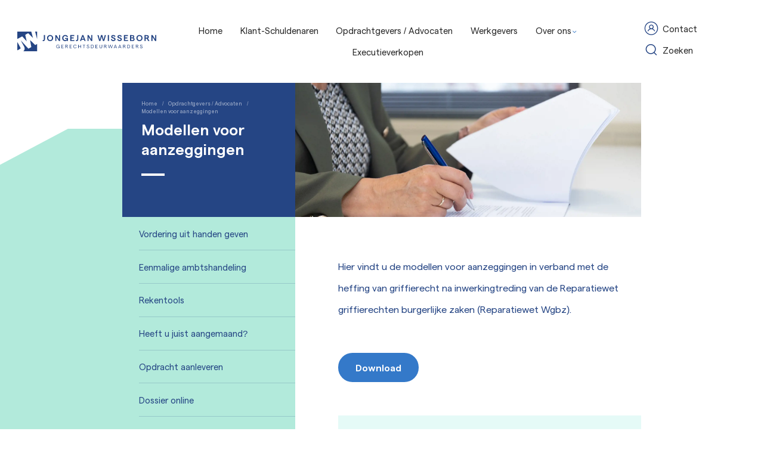

--- FILE ---
content_type: text/html; charset=utf-8
request_url: https://www.jwgd.nl/opdrachtgevers-advocaten/modellen-voor-aanzeggingen
body_size: 8465
content:


<!DOCTYPE html>
<html lang="en-US">
<head>
    <meta charset="utf-8" />
    <meta name="viewport" content="width=device-width, initial-scale=1.0, viewport-fit=cover">
        <title>Modellen voor aanzeggingen | Jongejan Wisseborn</title>
        <meta property="og:title" content="Modellen voor aanzeggingen | Jongejan Wisseborn" />
    <meta property="og:locale" content="nl_NL" />
    <meta property="og:image:width" content="1200" />
    <meta property="og:image:height" content="600" />
    <meta property="og:site_name" content="Jongejan Wisseborn" />
        <meta property="og:image" content="/media/4xupmisq/b77a4312-2-opdrachtgevers-blokken.jpg?rxy=0.47869674185463656,1&amp;width=1200&amp;height=600&amp;rnd=133161944302830000" />

    <link rel="apple-touch-icon" sizes="180x180" href="/apple-touch-icon.png">
    <link rel="icon" type="image/png" sizes="32x32" href="/favicon-32x32.png">
    <link rel="icon" type="image/png" sizes="16x16" href="/favicon-16x16.png">
    <link rel="manifest" href="/site.webmanifest">
    <link rel="mask-icon" color="#5bbad5" href="/safari-pinned-tab.svg">
    <meta name="msapplication-TileColor" content="#254584">
    <meta name="theme-color" content="#ffffff">

    
        <style>
        .icon{line-height:1}.icon:before{font-family:iconFont!important;font-style:normal;font-weight:400!important;vertical-align:top}.icon-arrow-right-small:before{content:"\f105"}.icon-chevron-down:before{content:"\f10b"}.icon-search:before{content:"\f116"}.icon-user:before{content:"\f118"}html{-ms-text-size-adjust:100%;-webkit-text-size-adjust:100%;font-family:sans-serif}body{margin:0}header,nav,section{display:block}a{background-color:transparent}strong{font-weight:inherit;font-weight:bolder}h1{font-size:2em;margin:.67em 0}img{border-style:none}.container{margin-left:auto;margin-right:auto;padding-left:15px;padding-right:15px}.container:after{clear:both;content:"";display:table}@media (min-width:544px){.container{max-width:576px}}@media (min-width:768px){.container{max-width:720px}}@media (min-width:992px){.container{max-width:940px}}@media (min-width:1200px){.container{max-width:1140px}}.row{margin-left:-15px;margin-right:-15px}.row:after{clear:both;content:"";display:table}.col-md-12,.col-md-4,.col-md-7,.col-md-8,.col-xs-12{min-height:1px;padding-left:15px;padding-right:15px;position:relative}.col-xs-12{float:left;width:100%}@media (min-width:768px){.col-md-4{float:left;width:33.3333333333%}.col-md-7{float:left;width:58.3333333333%}.col-md-8{float:left;width:66.6666666667%}.col-md-12{float:left;width:100%}.offset-md-1{margin-left:8.3333333333%}}:root{--swiper-theme-color:#007aff}:root{--swiper-navigation-size:44px}*,:after,:before{-webkit-font-smoothing:antialiased;font-smoothing:antialiased;-webkit-box-sizing:border-box;box-sizing:border-box}::-webkit-scrollbar{height:6px;width:6px}::-webkit-scrollbar-thumb{background:rgba(41,41,41,.3);border-radius:5px}::-webkit-scrollbar-thumb:hover{background:rgba(41,41,41,.5)}html{overflow-x:hidden}body{background-color:#fff;overflow:hidden}img{vertical-align:middle}.list_links{list-style:none;list-style-image:none;padding-left:0}ul{margin-top:0}.relative{position:relative}.lift{position:relative;z-index:3}.breadcrumbs{-webkit-box-align:center;-ms-flex-align:center;align-items:center;display:-webkit-box;display:-ms-flexbox;display:flex;-ms-flex-wrap:wrap;flex-wrap:wrap;font-size:.7vw!important;font-weight:500;margin-bottom:.5vw}@media (max-width:61.9em){.breadcrumbs{font-size:3vw!important}}.breadcrumbs a{text-decoration:none}.breadcrumbs_spacer{margin:0 .6vw}@media (max-width:61.9em){.breadcrumbs_spacer{margin:0 2vw}}.breadcrumbs a,.breadcrumbs span,.breadcrumbs_spacer{opacity:.5}body{color:#254584;font-family:Matter SQ TRIAL,Helvetica Neue,Helvetica,Arial,sans-serif;font-size:calc(13px + .25vw);font-weight:400;line-height:2.25}a{color:inherit}p{margin-bottom:calc(13px + 1vw);margin-top:0}strong{font-weight:600}.list_links li a,.nav_link,nav .text_icon{font-size:calc(13px + .15vw);line-height:1.75}.banner--medium .banner_overlay-content div{font-size:calc(13px + .5vw);line-height:1.5}.h2,h1{font-weight:600;line-height:1.3;margin-bottom:1rem;margin-top:0}.h2,h1{padding-bottom:calc(13px + 1vw);position:relative}.h2:after,h1:after{background-color:#254584;content:"";height:.25vw;left:0;position:absolute;top:100%;width:calc(13px + 2vw)}@media (max-width:61.9em){.h2:after,h1:after{height:.5vw}}h1{font-size:calc(13px + 2vw);margin-bottom:calc(13px + 2vw)}@media (max-width:61.9em){h1{font-size:calc(13px + 6vw)}}.h2{font-size:calc(13px + 1.25vw);margin-bottom:calc(13px + 1.25vw)}@media (max-width:61.9em){.h2{font-size:calc(13px + 3vw)}}.text_icon{-webkit-box-align:center;-ms-flex-align:center;align-items:center;display:-webkit-inline-box;display:-ms-inline-flexbox;display:inline-flex;line-height:1.5;text-decoration:none}@media (max-width:61.9em){.text_icon:not(:last-of-type){margin-bottom:calc(13px + 1vw)}}.text_icon i{color:#3479c9;font-size:calc(13px + .75vw);margin-right:calc(13px - .01);position:relative}.list_links .icon{color:#3479c9;display:none;font-size:calc(13px + .05vw);margin-left:calc(13px + .05vw)}.list_links li{overflow:hidden}.list_links li:not(:last-child) a:after{background-color:rgba(37,69,132,.2);bottom:0;content:"";height:1px;left:calc(13px + 1.2vw);position:absolute;width:100%}.list_links li a{-webkit-box-align:center;-ms-flex-align:center;-webkit-box-pack:justify;-ms-flex-pack:justify;align-items:center;display:-webkit-box;display:-ms-flexbox;display:flex;justify-content:space-between;line-height:1.2;padding:calc(13px + .5vw) calc(13px + 1.2vw);position:relative;text-decoration:none}.logo_link{display:block;font-size:0;z-index:1}.logo_image{height:calc(13px + 2.25vw);width:calc(13px + 17.24vw)}@media (max-width:61.9em){.logo_image{height:calc(13px + 6.75vw);width:calc(13px + 60vw)}}.logo_text{clip:rect(0 0 0 0);border:0;-webkit-clip-path:inset(100%);clip-path:inset(100%);height:1px;margin:-1px;overflow:hidden;padding:0;position:absolute;white-space:nowrap;width:1px}.banner{overflow:hidden;position:relative}.banner--medium{overflow:visible}.banner--medium .banner_overlay-content{background-color:#254584;color:#fff;height:100%;min-height:calc(13px + 16.6vw);padding:calc(13px + 1.2vw) calc(13px + 1.5vw)}.banner--medium .banner_overlay-content h1{font-size:calc(13px + 1vw)}@media (max-width:61.9em){.banner--medium .banner_overlay-content h1{font-size:calc(13px + 3vw)}}.banner--medium .banner_overlay-content h1:after{background-color:#fff}.banner--medium .banner_overlay-content div{color:#fff;font-weight:500}.banner--medium .image{background-position:50%;background-size:cover}@media (max-width:61.9em){.banner--medium .image{height:30vh}}.banner_overlay-content{display:block}.banner_overlay-content div{color:#292929}.header{left:0;padding:calc(13px + 1.6vw) 0;position:relative;top:0;width:100%;z-index:10}.header>*{margin-bottom:0}.section--padding--medium{padding-bottom:calc(13px + 4vw);padding-top:calc(13px + 4vw)}.section--white_light--small_reverse{padding-bottom:calc(13px + 8vw)}.section--padding-b--medium{padding-bottom:calc(13px + 4vw)}.header,.section--white{background-color:#fff}.section--white_light--small{position:relative}.section--white_light--small:before{background-color:#b2eadb;content:"";height:calc(100% - 6vw);left:0;position:absolute;top:6vw;width:30%}.section--white_light--small:after{top:6vw!important}.section--white_light--small_reverse{position:relative}.section--white_light--small_reverse:before{background-color:#b2eadb;content:"";height:100%;position:absolute;right:0;top:0;width:100vw}@media (max-width:61.9em){.section--white_light--small_reverse:before{height:100%}}.section--white_light--small_reverse:after{background-color:#fff;content:"";height:4.75vw;-webkit-mask-image:url([data-uri]);mask-image:url([data-uri]);-webkit-mask-repeat:no-repeat;mask-repeat:no-repeat;position:absolute;right:-2px;top:calc(100% - 4.75vw);width:9vw;z-index:1}@media (max-width:61.9em){.section--white_light--small_reverse:after{height:8.2vw;top:calc(100% - 4.75vw);width:16vw}}.grid-section>div{margin-bottom:calc(13px + 1vw)}@media (max-width:61.9em){.grid-section>div{margin-bottom:calc(13px + 5vw)}}.grid-section .column{max-width:100%}.grid-section .column>div>:not(:last-child){margin-bottom:calc(13px + 1vw)!important}@media (max-width:61.9em){.grid-section .column>div>:not(:last-child){margin-bottom:calc(13px + 5vw)!important}}.grid-section .column.col-md-12{width:100%}@media (max-width:768px){.grid-section .column{width:100%}}.grid-section .row{min-width:100%}.container .umb-grid .container{max-width:100%;padding:0}.row--flex{display:-webkit-box;display:-ms-flexbox;display:flex;-ms-flex-wrap:wrap;flex-wrap:wrap}.grid-section .row{margin-bottom:-30px}.grid-section .row>[class*=col-]{margin-bottom:30px}.row{margin-left:-1vw;margin-right:-1vw}@media (max-width:61.9em){.row{margin-left:-2vw;margin-right:-2vw}}.row>[class*=col-]{padding-left:1vw;padding-right:1vw}@media (max-width:61.9em){.row>[class*=col-]{padding-left:2vw;padding-right:2vw}}.row--tight{margin-left:0;margin-right:0}.row--tight>[class*=col-]{padding-left:0;padding-right:0}.banner--medium .image{-ms-flex-item-align:stretch;align-self:stretch}.container{max-width:100%;padding-left:16vw;padding-right:16vw}@media (max-width:61.9em){.container{padding-left:4vw;padding-right:4vw}}.container_fluid{padding-left:2.25vw;padding-right:2.25vw}nav{position:relative}nav ul{list-style:none;margin-bottom:0;padding-left:0}@media (max-width:61.9em){nav ul{height:90%;overflow-y:auto}}nav ul a{text-decoration:none}nav .nav_item>.nav_link,nav .text_icon{color:#292929}@media (max-width:61.9em){nav .nav_item>.nav_link,nav .text_icon{-webkit-box-align:center;-ms-flex-align:center;-webkit-box-pack:justify;-ms-flex-pack:justify;align-items:center;color:#fff;display:-webkit-box;display:-ms-flexbox;display:flex;font-size:calc(13px + 2.25vw);font-weight:600;justify-content:space-between;margin-bottom:calc(13px + 1.5vw)}}nav .nav_item>.nav_link .icon,nav .text_icon .icon{color:#3479c9}@media (max-width:61.9em){nav .nav_item>.nav_link .icon,nav .text_icon .icon{color:#fff}}nav .text_icon{margin-left:1vw}nav .text_icon .icon{color:#254584;margin-right:.25vw}.backface{height:100%;left:0;opacity:0;position:fixed;top:0;visibility:hidden;width:100%;z-index:4}@media (min-width:61.9em){.nav{-webkit-box-pack:end;-ms-flex-pack:end;-webkit-box-align:center;-ms-flex-align:center;-webkit-box-flex:1;-ms-flex-positive:1;align-items:center;display:-webkit-box;display:-ms-flexbox;display:flex;flex-grow:1;justify-content:flex-end}}@media (max-width:61.9em){.nav{background-color:#254584;height:100vh;opacity:0;overflow:hidden;padding-bottom:.5vh;padding-top:12.5vh;position:fixed;right:0;top:0;visibility:hidden;width:100vw}}.nav_top-button{background-color:#3479c9;border-bottom-left-radius:.25vw;border-bottom-right-radius:.25vw;color:#fff;font-size:.65vw;padding:.3vw .5vw;text-decoration:none}@media (max-width:61.9em){.nav_top-button{font-size:calc(13px + .5vw)}}.nav_top-button_wrapper{-webkit-box-pack:end;-ms-flex-pack:end;display:-webkit-inline-box;display:-ms-inline-flexbox;display:inline-flex;justify-content:flex-end;line-height:1;position:absolute;right:0;top:0;width:100%;z-index:11}.nav>ul{margin:0 calc(13px + 1.5vw);text-align:center}@media (min-width:61.9em){.nav>ul{-webkit-box-flex:1;-ms-flex-positive:1;flex-grow:1}}@media (max-width:61.9em){.nav>ul{margin:0 4vw;overflow:auto}}.nav_wrapper{-webkit-box-pack:justify;-ms-flex-pack:justify;-webkit-box-align:center;-ms-flex-align:center;align-items:center;display:-webkit-box;display:-ms-flexbox;display:flex;justify-content:space-between}.nav_item{margin-right:calc(13px + 1vw);position:relative}@media (min-width:61.9em){.nav_item{display:inline-block}}.nav .dropdown_menu{background-color:#254584;color:#fff;left:0;min-width:calc(13px + 15vw);opacity:0;padding:calc(13px + .15vw) calc(13px + 1vw);position:absolute;text-align:left;top:150%;visibility:hidden;width:100%}@media (max-width:61.9em){.nav .dropdown_menu{height:73vh;overflow:auto;padding:0 calc(13px + 1vw) calc(13px + 1vw);position:fixed;top:22.5vw}}.nav .dropdown_menu .nav_item{margin-right:0;white-space:nowrap;width:100%}.nav .dropdown_menu li:not(:last-child){border-bottom:1px solid hsla(0,0%,100%,.25);margin-bottom:calc(13px + .15vw);padding-bottom:calc(13px + .15vw)}.nav .dropdown_menu .nav_link{-webkit-box-pack:justify;-ms-flex-pack:justify;-webkit-box-align:center;-ms-flex-align:center;align-items:center;color:#fff;display:-webkit-box;display:-ms-flexbox;display:flex;font-weight:500;justify-content:space-between}@media (max-width:61.9em){.nav .dropdown_menu .nav_link{margin-bottom:0}}.nav_link{-webkit-box-align:center;-ms-flex-align:center;align-items:center;display:-webkit-box;display:-ms-flexbox;display:flex}.nav_link .icon{font-size:.5vw;margin-left:.1vw;-webkit-transform:translateY(25%);transform:translateY(25%)}@media (max-width:61.9em){.nav_link .icon{font-size:4vw}}.section--white_light--small:after{overflow:visible;position:relative}.section--white_light--small:after{content:"";height:4.75vw;-webkit-mask-repeat:no-repeat;mask-repeat:no-repeat;position:absolute;width:9vw;z-index:1}@media (max-width:61.9em){.section--white_light--small:after{height:8vw;width:15.4vw}}.section--white_light--small:after{top:-2.5vw}.section--white_light--small:after{background-color:#fff;left:-1px;-webkit-mask-image:url([data-uri]);mask-image:url([data-uri])}@font-face{font-display:swap;font-family:Matter SQ TRIAL;font-style:normal;font-weight:400;src:url(../font/MatterSQTRIAL-Regular.woff2) format("woff2"),url(../font/MatterSQTRIAL-Regular.woff) format("woff")}@font-face{font-display:swap;font-family:Matter SQ TRIAL;font-style:normal;font-weight:500;src:url(../font/MatterSQTRIAL-Medium.woff2) format("woff2"),url(../font/MatterSQTRIAL-Medium.woff) format("woff")}@font-face{font-display:swap;font-family:Matter SQ TRIAL;font-style:normal;font-weight:600;src:url(../font/MatterSQTRIAL-SemiBold.woff2) format("woff2"),url(../font/MatterSQTRIAL-SemiBold.woff) format("woff")}
        </style>
    <link rel="stylesheet" type="text/css" href="/font/stylesheet.css?v=1.0.1.2">
    <link rel="stylesheet" type="text/css" href="/css/app.css?v=1.0.1.2">
    <script type="application/ld+json">
        {
        "@context": "http://schema.org",
        "@type": "BreadcrumbList",
        "itemListElement":
        [

                {
                "@type": "ListItem",
                "position": 1,
                "item":
                {
                "@id": "/",
                "name": "Home"
                }
                },
            
                {
                "@type": "ListItem",
                "position": 2,
                "item":
                {
                "@id": "/opdrachtgevers-advocaten",
                "name": "Opdrachtgevers / Advocaten"
                }
                },
                    {
        "@type": "ListItem",
        "position": 3,
        "item":
        {
        "@id": "/opdrachtgevers-advocaten/modellen-voor-aanzeggingen",
        "name": "Modellen voor aanzeggingen"
        }
        }
        ]
        }
    </script>

    <script type='application/ld+json'>
        {
        "@context":"https:\/\/schema.org",
        "@type":"Organization",
        "url":"https:\/\/www.jwgd.nl\/",
        "sameAs":[
        ],
        "@id":"https:\/\/www.jwgd.nl\/#organization",
        "name":"Jongejan Wisseborn",
        "email":"info@jwgd.nl",
        "telephone":"&#x2B;31 (0)88 579 90 00",
        "address": {
        "@type": "PostalAddress",
        "addressLocality": "",
        "postalCode": "",
        "streetAddress": ""
        },
        "logo":"https:\/\/www.jwgd.nl\/media/jsxi1ioy/logo-jw-gecentreerd.svg"
        }
    </script>

    
            <!-- Google Tag Manager -->
            <script>
    (function (w, d, s, l, i) {
		w[l] = w[l] || []; w[l].push({
			'gtm.start':
				new Date().getTime(), event: 'gtm.js'
		}); var f = d.getElementsByTagName(s)[0],
			j = d.createElement(s), dl = l != 'dataLayer' ? '&l=' + l : ''; j.async = true; j.src =
				'https://www.googletagmanager.com/gtm.js?id=' + i + dl; f.parentNode.insertBefore(j, f);
        })(window, document, 'script', 'dataLayer', 'GTM-M3TTCZL');
            </script>
            <!-- End Google Tag Manager -->
    
</head>
<body class="desktop body-opdrachtgeversDetail">
    
            <!-- Google Tag Manager (noscript) -->
            <noscript>
                <iframe src="https://www.googletagmanager.com/ns.html?id=GTM-M3TTCZL"
                        height="0" width="0" style="display:none;visibility:hidden"></iframe>
            </noscript>
            <!-- End Google Tag Manager (noscript) -->
    

    

    <header class="header">
        <nav>
            <div class="container_fluid">
                <div class="nav_wrapper">
                        <a class="logo_link" href="/">
                            <img class="logo_image"
                         src="/media/jsxi1ioy/logo-jw-gecentreerd.svg?rmode=pad&amp;width=345&amp;height=55" alt="Jongejan Wisseborn" />
                            <span class="logo_text">
                                Jongejan Wisseborn
                            </span>
                        </a>
                    <div class="nav">
                        <ul>
                                            <li class="nav_item">
                                                <a href="/" class="nav_link ">
                                                    Home
                                                </a>
                                            </li>
                                            <li class="nav_item">
                                                <a href="/klant-schuldenaren" class="nav_link ">
                                                    Klant-Schuldenaren
                                                </a>
                                            </li>
                                            <li class="nav_item">
                                                <a href="/opdrachtgevers-advocaten" class="nav_link ">
                                                    Opdrachtgevers / Advocaten
                                                </a>
                                            </li>
                                            <li class="nav_item">
                                                <a href="/werkgevers" class="nav_link ">
                                                    Werkgevers
                                                </a>
                                            </li>
                                            <li class="nav_item dropdown_item">
                                                    <a href="/over-ons" class="nav_link">
                                                        Over ons
                                                        <i class="icon icon-chevron-down"></i>
                                                    </a>
                                                <div class="dropdown_menu">
                                                    <ul>
                                                            <li class="nav_item">
                                                                    <a class="nav_link" href="/over-ons">
                                                                        Over ons
                                                                    </a>
                                                            </li>
                                                            <li class="nav_item">
                                                                    <a class="nav_link" href="/nieuws">
                                                                        Nieuws
                                                                    </a>
                                                            </li>
                                                            <li class="nav_item">
                                                                    <a class="nav_link" href="/werken-bij">
                                                                        Werken bij
                                                                    </a>
                                                            </li>
                                                    </ul>
                                                </div>
                                            </li>
                                            <li class="nav_item">
                                                <a href="/nieuws/verkoop-bij-executie" class="nav_link ">
                                                    Executieverkopen
                                                </a>
                                            </li>
                        </ul>
                            <div>
                                    <a class="text_icon" href="/contact">
                                        <i class="icon icon-user"></i>
                                        Contact
                                    </a>
                                    <a class="text_icon" href="/zoeken">
                                        <i class="icon icon-search"></i>
                                        Zoeken
                                    </a>
                            </div>
                    </div>
                </div>
            </div>
        </nav>
    </header>
    <div class="backface"></div>

    


    <section class="banner banner--medium section--white_light--small">
        <div class="container lift">
            <div class="relative row row--flex row--tight">
                <div class="col-md-4 col-xs-12">
                    <div class="banner_overlay-content">


<div class="breadcrumbs">
    <a href="/">
        Home
    </a>
        <span class="breadcrumbs_spacer">/</span>
        <a href="/opdrachtgevers-advocaten">
            Opdrachtgevers / Advocaten
        </a>


    <span class="breadcrumbs_spacer">/</span>
    <span>
        Modellen voor aanzeggingen
    </span>
</div>
                            <h1 class="h2">
                                Modellen voor aanzeggingen
                            </h1>
                    </div>
                </div>
                    <div class="col-md-8 col-xs-12 image" style="background-image: url(/media/4xupmisq/b77a4312-2-opdrachtgevers-blokken.jpg?rxy=0.47869674185463656,1&amp;width=1600&amp;format=webp&amp;rnd=133161944302830000)">
                    </div>
            </div>
        </div>
    </section>


<section class="section--padding-b--medium">
    <div class="container">
        <div class="row row--tight">
            <div class="col-md-4 col-xs-12 section--white_light--small_reverse">
                    <ul class="list_links">
                            <li>
                                <a href="/opdrachtgevers-advocaten/vordering-uit-handen-geven">
                                    Vordering uit handen geven
                                    <i class="icon icon-arrow-right-small"></i>
                                </a>
                            </li>
                            <li>
                                <a href="/opdrachtgevers-advocaten/eenmalige-ambtshandeling#">
                                    Eenmalige ambtshandeling
                                    <i class="icon icon-arrow-right-small"></i>
                                </a>
                            </li>
                            <li>
                                <a href="/opdrachtgevers-advocaten/incassokosten-calculator#">
                                    Rekentools
                                    <i class="icon icon-arrow-right-small"></i>
                                </a>
                            </li>
                            <li>
                                <a href="/opdrachtgevers-advocaten/heeft-u-juist-aangemaand#">
                                    Heeft u juist aangemaand?
                                    <i class="icon icon-arrow-right-small"></i>
                                </a>
                            </li>
                            <li>
                                <a href="/opdrachtgevers-advocaten/opdracht-aanleveren">
                                    Opdracht aanleveren
                                    <i class="icon icon-arrow-right-small"></i>
                                </a>
                            </li>
                            <li>
                                <a href="https://dossier.jwgd.nl/live/oo/JRS/opd/">
                                    Dossier online
                                    <i class="icon icon-arrow-right-small"></i>
                                </a>
                            </li>
                            <li>
                                <a href="/opdrachtgevers-advocaten/14-dagen-brief">
                                    14 dagen brief
                                    <i class="icon icon-arrow-right-small"></i>
                                </a>
                            </li>
                    </ul>
            </div>
            <div class="col-md-7 offset-md-1 col-xs-12">
                    <div class="content">
                            <div class="section--padding--medium">
                                <div class="section--white">
                                        <div>
                                            
    <div class="umb-grid">
                <div class="grid-section">
        <div >
                <div class="container">
            <div class="row clearfix">
                    <div class="col-md-12 column">
                        <div >



<p>Hier vindt u de modellen voor aanzeggingen in verband met de heffing van griffierecht na inwerkingtreding van de Reparatiewet griffierechten burgerlijke zaken (Reparatiewet Wgbz).</p>

                        </div>
                    </div>
            </div>
                </div>
        </div>
        <div >
                <div class="container">
            <div class="row clearfix">
                    <div class="col-md-12 column">
                        <div >



        

        <a href="https://jongejan-wisseborn.euwest01.umbraco.io/media/3wiil1hl/aanzeggingen-website.pdf" target="_blank" rel="noopener" class="btn btn--primary">
            Download
        </a>

    
                        </div>
                    </div>
            </div>
                </div>
        </div>
        <div >
                <div class="container">
            <div class="row clearfix">
                    <div class="col-md-12 column">
                        <div >



        

<div class="panel--lightest">
    <div class="panel_body">
        <div class="row row--tight">
            <div class="col-md-5 col-xs-12">
                    <h3 class="h4 no-margin">
                        Hebben we uw vraag niet beantwoord?
                    </h3>
            </div>
            <div class="col-md-4 offset-md-3 col-xs-12">
                        <a href="/contact" class="btn btn--primary">
                            Neem contact op!
                        </a>
            </div>
        </div>
    </div>
</div>
    
                        </div>
                    </div>
            </div>
                </div>
        </div>
                </div>
    </div>



                                        </div>
                                </div>
                            </div>
                    </div>
            </div>
        </div>
    </div>
</section>
    

    <footer class="footer section--padding-t--medium section--dark corner--br">
        <div class="container">
            <div class="footer_top">
                <div class="row row--flex section--padding-b--small">
                    <div class="col-md-3 col-xs-12">
                        <div class="footer_image">
                            <i class="icon icon-brand"></i>
                                <p class="tagline">
                                    Wij ontzorgen
                                </p>
                        </div>
                    </div>
                            <div class="col-md-3 col-xs-12">
                                    <h3>
                                        Tevreden?
                                    </h3>
                                    <ul>
                                            <li>
                                                <a href="/ik-heb-een-klacht#">
                                                    Ik heb een klacht
                                                </a>
                                            </li>
                                            <li>
                                                <a href="/wij-horen-graag-uw-mening#">
                                                    Wij horen graag uw mening
                                                </a>
                                            </li>
                                            <li>
                                                <a href="/wij-zijn-aangesloten-bij-afm-kifid#">
                                                    Wij zijn aangesloten bij: AFM | KIFID
                                                </a>
                                            </li>
                                            <li>
                                                <a href="/media/rlggn3ac/privacyverklaring-jwgd-20.pdf" target="_blank">
                                                    Privacyverklaring JWGD 2.0
                                                </a>
                                            </li>
                                            <li>
                                                <a href="/algemene-voorwaarden-en-tarieven">
                                                    Algemene voorwaarden en tarieven
                                                </a>
                                            </li>
                                    </ul>
                            </div>
                        <div class="col-md-3 col-xs-12">
                                <h3>
                                    Financieel
                                </h3>
                                <div class="footer_text">
                                    <p>IBAN: NL76ABNA0597023328<br />BIC: ABNANL2A<br />BTW: NL818315751B01</p>
                                </div>
                        </div>
                    <div class="col-md-3 col-xs-12">
                            <h3>
                                Contact
                            </h3>
                        <ul>
                                <li>
                                    <a href="tel:&#x2B;31885799000">
                                        T: &#x2B;31 (0)88 579 90 00
                                    </a>
                                </li>
                                <li>
                                    <a href="mailto:info@jwgd.nl">
                                        E: info@jwgd.nl
                                    </a>
                                </li>
                        </ul>
                    </div>
                </div>
            </div>
            <hr />
            <div class="section--padding--small">
                <div class="row row--flex row--align">
                    <div class="col-md-8 col-xs-12">
                        &copy; Copyright 2026  |  Alle rechten voorbehouden
                    </div>
                    <div class="col-md-4 col-xs-12 text-right">
                        


                    </div>
                </div>
            </div>
        </div>
    </footer>


    <script>
        var pushEvent = function (event) {
            console.log('event: ' + event);
            if (window.dataLayer && Array.isArray(window.dataLayer)) {
                dataLayer.push({
                    'event': event
                });
            }
        }
    </script>

    <script async defer src="/js/app.js?v=1.0.1.2"></script>
    
    <script src='/App_Plugins/UmbracoForms/Assets/promise-polyfill/dist/polyfill.min.js' type='application/javascript'></script><script src='/App_Plugins/UmbracoForms/Assets/aspnet-client-validation/dist/aspnet-validation.min.js' type='application/javascript'></script>
</body>
</html>

--- FILE ---
content_type: text/css
request_url: https://www.jwgd.nl/font/stylesheet.css?v=1.0.1.2
body_size: -98
content:
@font-face{font-display:swap;font-family:Matter SQ TRIAL;font-style:normal;font-weight:400;src:url(MatterSQTRIAL-Regular.woff2) format("woff2"),url(MatterSQTRIAL-Regular.woff) format("woff")}@font-face{font-display:swap;font-family:Matter SQ TRIAL;font-style:normal;font-weight:500;src:url(MatterSQTRIAL-Medium.woff2) format("woff2"),url(MatterSQTRIAL-Medium.woff) format("woff")}@font-face{font-display:swap;font-family:Matter SQ TRIAL;font-style:normal;font-weight:600;src:url(MatterSQTRIAL-SemiBold.woff2) format("woff2"),url(MatterSQTRIAL-SemiBold.woff) format("woff")}

--- FILE ---
content_type: text/css
request_url: https://www.jwgd.nl/css/app.css?v=1.0.1.2
body_size: 77432
content:
@font-face{font-family:iconFont;src:url("[data-uri]?#iefix") format("embedded-opentype"),url("[data-uri]") format("woff"),url("[data-uri]") format("woff2"),url("[data-uri]") format("truetype"),url("[data-uri]#iconFont") format("svg")}.icon{line-height:1}.icon:before{font-family:iconFont!important;font-style:normal;font-weight:400!important;vertical-align:top}.icon-arrow-down-small:before{content:"\f101"}.icon-arrow-down:before{content:"\f102"}.icon-arrow-left-small:before{content:"\f103"}.icon-arrow-left:before{content:"\f104"}.icon-arrow-right-small:before{content:"\f105"}.icon-arrow-right:before{content:"\f106"}.icon-arrow-up-small:before{content:"\f107"}.icon-arrow-up:before{content:"\f108"}.icon-brand:before{content:"\f109"}.icon-check:before{content:"\f10a"}.icon-chevron-down:before{content:"\f10b"}.icon-chevron-left:before{content:"\f10c"}.icon-chevron-right:before{content:"\f10d"}.icon-chevron-up:before{content:"\f10e"}.icon-cross:before{content:"\f10f"}.icon-facebook:before{content:"\f110"}.icon-hamburger:before{content:"\f111"}.icon-instagram:before{content:"\f112"}.icon-linkedin:before{content:"\f113"}.icon-minus:before{content:"\f114"}.icon-plus:before{content:"\f115"}.icon-search:before{content:"\f116"}.icon-twitter:before{content:"\f117"}.icon-user:before{content:"\f118"}.icon-whatsapp:before{content:"\f119"}

/*! normalize.css v4.0.0 | MIT License | github.com/necolas/normalize.css */html{-ms-text-size-adjust:100%;-webkit-text-size-adjust:100%;font-family:sans-serif}body{margin:0}article,aside,details,figcaption,figure,footer,header,main,menu,nav,section,summary{display:block}audio,canvas,progress,video{display:inline-block}audio:not([controls]){display:none;height:0}progress{vertical-align:baseline}[hidden],template{display:none}a{background-color:transparent}a:active,a:hover{outline-width:0}abbr[title]{border-bottom:none;text-decoration:underline;-webkit-text-decoration:underline dotted;text-decoration:underline dotted}b,strong{font-weight:inherit;font-weight:bolder}dfn{font-style:italic}h1{font-size:2em;margin:.67em 0}mark{background-color:#ff0;color:#000}small{font-size:80%}sub,sup{font-size:75%;line-height:0;position:relative;vertical-align:baseline}sub{bottom:-.25em}sup{top:-.5em}img{border-style:none}svg:not(:root){overflow:hidden}code,kbd,pre,samp{font-family:monospace,monospace;font-size:1em}figure{margin:1em 40px}hr{-webkit-box-sizing:content-box;box-sizing:content-box;height:0;overflow:visible}button,input,select,textarea{font:inherit}optgroup{font-weight:700}button,input,select{overflow:visible}button,input,select,textarea{margin:0}button,select{text-transform:none}[type=button],[type=reset],[type=submit],button{cursor:pointer}[disabled]{cursor:default}[type=reset],[type=submit],button,html [type=button]{-webkit-appearance:button}button::-moz-focus-inner,input::-moz-focus-inner{border:0;padding:0}button:-moz-focusring,input:-moz-focusring{outline:1px dotted ButtonText}fieldset{border:1px solid silver;margin:0 2px;padding:.35em .625em .75em}legend{-webkit-box-sizing:border-box;box-sizing:border-box;color:inherit;display:table;max-width:100%;padding:0;white-space:normal}textarea{overflow:auto}[type=checkbox],[type=radio]{-webkit-box-sizing:border-box;box-sizing:border-box;padding:0}[type=number]::-webkit-inner-spin-button,[type=number]::-webkit-outer-spin-button{height:auto}[type=search]{-webkit-appearance:textfield}[type=search]::-webkit-search-cancel-button,[type=search]::-webkit-search-decoration{-webkit-appearance:none}@media print{*,:after,:before,:first-letter,:first-line{-webkit-box-shadow:none!important;box-shadow:none!important;text-shadow:none!important}a,a:visited{text-decoration:underline}abbr[title]:after{content:" (" attr(title) ")"}blockquote,pre{border:1px solid #999;page-break-inside:avoid}thead{display:table-header-group}img,tr{page-break-inside:avoid}h2,h3,p{orphans:3;widows:3}h2,h3{page-break-after:avoid}.navbar{display:none}.btn>.caret,.dropup>.btn>.caret,.umbraco-forms-navigation .btn>.caret{border-top-color:#000!important}.tag{border:1px solid #000}.table{border-collapse:collapse!important}.table td,.table th{background-color:#fff!important}.table-bordered td,.table-bordered th{border:1px solid #ddd!important}}.container{margin-left:auto;margin-right:auto;padding-left:15px;padding-right:15px}.container:after{clear:both;content:"";display:table}@media(min-width:544px){.container{max-width:576px}}@media(min-width:768px){.container{max-width:720px}}@media(min-width:992px){.container{max-width:940px}}@media(min-width:1200px){.container{max-width:1140px}}.container-fluid{margin-left:auto;margin-right:auto;padding-left:15px;padding-right:15px}.container-fluid:after{clear:both;content:"";display:table}.row,.umbraco-forms-form .row-fluid{margin-left:-15px;margin-right:-15px}.row:after,.umbraco-forms-form .row-fluid:after{clear:both;content:"";display:table}.col-lg-1,.col-lg-10,.col-lg-11,.col-lg-12,.col-lg-2,.col-lg-3,.col-lg-4,.col-lg-5,.col-lg-6,.col-lg-7,.col-lg-8,.col-lg-9,.col-md-1,.col-md-10,.col-md-11,.col-md-12,.col-md-2,.col-md-3,.col-md-4,.col-md-5,.col-md-6,.col-md-7,.col-md-8,.col-md-9,.col-sm-1,.col-sm-10,.col-sm-11,.col-sm-12,.col-sm-2,.col-sm-3,.col-sm-4,.col-sm-5,.col-sm-6,.col-sm-7,.col-sm-8,.col-sm-9,.col-xl-1,.col-xl-10,.col-xl-11,.col-xl-12,.col-xl-2,.col-xl-3,.col-xl-4,.col-xl-5,.col-xl-6,.col-xl-7,.col-xl-8,.col-xl-9,.col-xs-1,.col-xs-10,.col-xs-11,.col-xs-12,.col-xs-2,.col-xs-3,.col-xs-4,.col-xs-5,.col-xs-6,.col-xs-7,.col-xs-8,.col-xs-9{min-height:1px;padding-left:15px;padding-right:15px;position:relative}.col-xs-1{float:left;width:8.3333333333%}.col-xs-2{float:left;width:16.6666666667%}.col-xs-3{float:left;width:25%}.col-xs-4{float:left;width:33.3333333333%}.col-xs-5{float:left;width:41.6666666667%}.col-xs-6{float:left;width:50%}.col-xs-7{float:left;width:58.3333333333%}.col-xs-8{float:left;width:66.6666666667%}.col-xs-9{float:left;width:75%}.col-xs-10{float:left;width:83.3333333333%}.col-xs-11{float:left;width:91.6666666667%}.col-xs-12{float:left;width:100%}.pull-xs-0{right:auto}.pull-xs-1{right:8.3333333333%}.pull-xs-2{right:16.6666666667%}.pull-xs-3{right:25%}.pull-xs-4{right:33.3333333333%}.pull-xs-5{right:41.6666666667%}.pull-xs-6{right:50%}.pull-xs-7{right:58.3333333333%}.pull-xs-8{right:66.6666666667%}.pull-xs-9{right:75%}.pull-xs-10{right:83.3333333333%}.pull-xs-11{right:91.6666666667%}.pull-xs-12{right:100%}.push-xs-0{left:auto}.push-xs-1{left:8.3333333333%}.push-xs-2{left:16.6666666667%}.push-xs-3{left:25%}.push-xs-4{left:33.3333333333%}.push-xs-5{left:41.6666666667%}.push-xs-6{left:50%}.push-xs-7{left:58.3333333333%}.push-xs-8{left:66.6666666667%}.push-xs-9{left:75%}.push-xs-10{left:83.3333333333%}.push-xs-11{left:91.6666666667%}.push-xs-12{left:100%}.offset-xs-1{margin-left:8.3333333333%}.offset-xs-2{margin-left:16.6666666667%}.offset-xs-3{margin-left:25%}.offset-xs-4{margin-left:33.3333333333%}.offset-xs-5{margin-left:41.6666666667%}.offset-xs-6{margin-left:50%}.offset-xs-7{margin-left:58.3333333333%}.offset-xs-8{margin-left:66.6666666667%}.offset-xs-9{margin-left:75%}.offset-xs-10{margin-left:83.3333333333%}.offset-xs-11{margin-left:91.6666666667%}@media(min-width:544px){.col-sm-1{float:left;width:8.3333333333%}.col-sm-2{float:left;width:16.6666666667%}.col-sm-3{float:left;width:25%}.col-sm-4{float:left;width:33.3333333333%}.col-sm-5{float:left;width:41.6666666667%}.col-sm-6{float:left;width:50%}.col-sm-7{float:left;width:58.3333333333%}.col-sm-8{float:left;width:66.6666666667%}.col-sm-9{float:left;width:75%}.col-sm-10{float:left;width:83.3333333333%}.col-sm-11{float:left;width:91.6666666667%}.col-sm-12{float:left;width:100%}.pull-sm-0{right:auto}.pull-sm-1{right:8.3333333333%}.pull-sm-2{right:16.6666666667%}.pull-sm-3{right:25%}.pull-sm-4{right:33.3333333333%}.pull-sm-5{right:41.6666666667%}.pull-sm-6{right:50%}.pull-sm-7{right:58.3333333333%}.pull-sm-8{right:66.6666666667%}.pull-sm-9{right:75%}.pull-sm-10{right:83.3333333333%}.pull-sm-11{right:91.6666666667%}.pull-sm-12{right:100%}.push-sm-0{left:auto}.push-sm-1{left:8.3333333333%}.push-sm-2{left:16.6666666667%}.push-sm-3{left:25%}.push-sm-4{left:33.3333333333%}.push-sm-5{left:41.6666666667%}.push-sm-6{left:50%}.push-sm-7{left:58.3333333333%}.push-sm-8{left:66.6666666667%}.push-sm-9{left:75%}.push-sm-10{left:83.3333333333%}.push-sm-11{left:91.6666666667%}.push-sm-12{left:100%}.offset-sm-0{margin-left:0}.offset-sm-1{margin-left:8.3333333333%}.offset-sm-2{margin-left:16.6666666667%}.offset-sm-3{margin-left:25%}.offset-sm-4{margin-left:33.3333333333%}.offset-sm-5{margin-left:41.6666666667%}.offset-sm-6{margin-left:50%}.offset-sm-7{margin-left:58.3333333333%}.offset-sm-8{margin-left:66.6666666667%}.offset-sm-9{margin-left:75%}.offset-sm-10{margin-left:83.3333333333%}.offset-sm-11{margin-left:91.6666666667%}}@media(min-width:768px){.col-md-1{float:left;width:8.3333333333%}.col-md-2{float:left;width:16.6666666667%}.col-md-3{float:left;width:25%}.col-md-4{float:left;width:33.3333333333%}.col-md-5{float:left;width:41.6666666667%}.col-md-6{float:left;width:50%}.col-md-7{float:left;width:58.3333333333%}.col-md-8{float:left;width:66.6666666667%}.col-md-9{float:left;width:75%}.col-md-10{float:left;width:83.3333333333%}.col-md-11{float:left;width:91.6666666667%}.col-md-12{float:left;width:100%}.pull-md-0{right:auto}.pull-md-1{right:8.3333333333%}.pull-md-2{right:16.6666666667%}.pull-md-3{right:25%}.pull-md-4{right:33.3333333333%}.pull-md-5{right:41.6666666667%}.pull-md-6{right:50%}.pull-md-7{right:58.3333333333%}.pull-md-8{right:66.6666666667%}.pull-md-9{right:75%}.pull-md-10{right:83.3333333333%}.pull-md-11{right:91.6666666667%}.pull-md-12{right:100%}.push-md-0{left:auto}.push-md-1{left:8.3333333333%}.push-md-2{left:16.6666666667%}.push-md-3{left:25%}.push-md-4{left:33.3333333333%}.push-md-5{left:41.6666666667%}.push-md-6{left:50%}.push-md-7{left:58.3333333333%}.push-md-8{left:66.6666666667%}.push-md-9{left:75%}.push-md-10{left:83.3333333333%}.push-md-11{left:91.6666666667%}.push-md-12{left:100%}.offset-md-0{margin-left:0}.offset-md-1{margin-left:8.3333333333%}.offset-md-2{margin-left:16.6666666667%}.offset-md-3{margin-left:25%}.offset-md-4{margin-left:33.3333333333%}.offset-md-5{margin-left:41.6666666667%}.offset-md-6{margin-left:50%}.offset-md-7{margin-left:58.3333333333%}.offset-md-8{margin-left:66.6666666667%}.offset-md-9{margin-left:75%}.offset-md-10{margin-left:83.3333333333%}.offset-md-11{margin-left:91.6666666667%}}@media(min-width:992px){.col-lg-1{float:left;width:8.3333333333%}.col-lg-2{float:left;width:16.6666666667%}.col-lg-3{float:left;width:25%}.col-lg-4{float:left;width:33.3333333333%}.col-lg-5{float:left;width:41.6666666667%}.col-lg-6{float:left;width:50%}.col-lg-7{float:left;width:58.3333333333%}.col-lg-8{float:left;width:66.6666666667%}.col-lg-9{float:left;width:75%}.col-lg-10{float:left;width:83.3333333333%}.col-lg-11{float:left;width:91.6666666667%}.col-lg-12{float:left;width:100%}.pull-lg-0{right:auto}.pull-lg-1{right:8.3333333333%}.pull-lg-2{right:16.6666666667%}.pull-lg-3{right:25%}.pull-lg-4{right:33.3333333333%}.pull-lg-5{right:41.6666666667%}.pull-lg-6{right:50%}.pull-lg-7{right:58.3333333333%}.pull-lg-8{right:66.6666666667%}.pull-lg-9{right:75%}.pull-lg-10{right:83.3333333333%}.pull-lg-11{right:91.6666666667%}.pull-lg-12{right:100%}.push-lg-0{left:auto}.push-lg-1{left:8.3333333333%}.push-lg-2{left:16.6666666667%}.push-lg-3{left:25%}.push-lg-4{left:33.3333333333%}.push-lg-5{left:41.6666666667%}.push-lg-6{left:50%}.push-lg-7{left:58.3333333333%}.push-lg-8{left:66.6666666667%}.push-lg-9{left:75%}.push-lg-10{left:83.3333333333%}.push-lg-11{left:91.6666666667%}.push-lg-12{left:100%}.offset-lg-0{margin-left:0}.offset-lg-1{margin-left:8.3333333333%}.offset-lg-2{margin-left:16.6666666667%}.offset-lg-3{margin-left:25%}.offset-lg-4{margin-left:33.3333333333%}.offset-lg-5{margin-left:41.6666666667%}.offset-lg-6{margin-left:50%}.offset-lg-7{margin-left:58.3333333333%}.offset-lg-8{margin-left:66.6666666667%}.offset-lg-9{margin-left:75%}.offset-lg-10{margin-left:83.3333333333%}.offset-lg-11{margin-left:91.6666666667%}}@media(min-width:1200px){.col-xl-1{float:left;width:8.3333333333%}.col-xl-2{float:left;width:16.6666666667%}.col-xl-3{float:left;width:25%}.col-xl-4{float:left;width:33.3333333333%}.col-xl-5{float:left;width:41.6666666667%}.col-xl-6{float:left;width:50%}.col-xl-7{float:left;width:58.3333333333%}.col-xl-8{float:left;width:66.6666666667%}.col-xl-9{float:left;width:75%}.col-xl-10{float:left;width:83.3333333333%}.col-xl-11{float:left;width:91.6666666667%}.col-xl-12{float:left;width:100%}.pull-xl-0{right:auto}.pull-xl-1{right:8.3333333333%}.pull-xl-2{right:16.6666666667%}.pull-xl-3{right:25%}.pull-xl-4{right:33.3333333333%}.pull-xl-5{right:41.6666666667%}.pull-xl-6{right:50%}.pull-xl-7{right:58.3333333333%}.pull-xl-8{right:66.6666666667%}.pull-xl-9{right:75%}.pull-xl-10{right:83.3333333333%}.pull-xl-11{right:91.6666666667%}.pull-xl-12{right:100%}.push-xl-0{left:auto}.push-xl-1{left:8.3333333333%}.push-xl-2{left:16.6666666667%}.push-xl-3{left:25%}.push-xl-4{left:33.3333333333%}.push-xl-5{left:41.6666666667%}.push-xl-6{left:50%}.push-xl-7{left:58.3333333333%}.push-xl-8{left:66.6666666667%}.push-xl-9{left:75%}.push-xl-10{left:83.3333333333%}.push-xl-11{left:91.6666666667%}.push-xl-12{left:100%}.offset-xl-0{margin-left:0}.offset-xl-1{margin-left:8.3333333333%}.offset-xl-2{margin-left:16.6666666667%}.offset-xl-3{margin-left:25%}.offset-xl-4{margin-left:33.3333333333%}.offset-xl-5{margin-left:41.6666666667%}.offset-xl-6{margin-left:50%}.offset-xl-7{margin-left:58.3333333333%}.offset-xl-8{margin-left:66.6666666667%}.offset-xl-9{margin-left:75%}.offset-xl-10{margin-left:83.3333333333%}.offset-xl-11{margin-left:91.6666666667%}}@font-face{font-family:swiper-icons;font-style:normal;font-weight:400;src:url("data:application/font-woff;charset=utf-8;base64, [base64]//wADZ2x5ZgAAAywAAADMAAAD2MHtryVoZWFkAAABbAAAADAAAAA2E2+eoWhoZWEAAAGcAAAAHwAAACQC9gDzaG10eAAAAigAAAAZAAAArgJkABFsb2NhAAAC0AAAAFoAAABaFQAUGG1heHAAAAG8AAAAHwAAACAAcABAbmFtZQAAA/gAAAE5AAACXvFdBwlwb3N0AAAFNAAAAGIAAACE5s74hXjaY2BkYGAAYpf5Hu/j+W2+MnAzMYDAzaX6QjD6/4//Bxj5GA8AuRwMYGkAPywL13jaY2BkYGA88P8Agx4j+/8fQDYfA1AEBWgDAIB2BOoAeNpjYGRgYNBh4GdgYgABEMnIABJzYNADCQAACWgAsQB42mNgYfzCOIGBlYGB0YcxjYGBwR1Kf2WQZGhhYGBiYGVmgAFGBiQQkOaawtDAoMBQxXjg/wEGPcYDDA4wNUA2CCgwsAAAO4EL6gAAeNpj2M0gyAACqxgGNWBkZ2D4/wMA+xkDdgAAAHjaY2BgYGaAYBkGRgYQiAHyGMF8FgYHIM3DwMHABGQrMOgyWDLEM1T9/w8UBfEMgLzE////P/5//f/V/xv+r4eaAAeMbAxwIUYmIMHEgKYAYjUcsDAwsLKxc3BycfPw8jEQA/[base64]/uznmfPFBNODM2K7MTQ45YEAZqGP81AmGGcF3iPqOop0r1SPTaTbVkfUe4HXj97wYE+yNwWYxwWu4v1ugWHgo3S1XdZEVqWM7ET0cfnLGxWfkgR42o2PvWrDMBSFj/IHLaF0zKjRgdiVMwScNRAoWUoH78Y2icB/yIY09An6AH2Bdu/UB+yxopYshQiEvnvu0dURgDt8QeC8PDw7Fpji3fEA4z/PEJ6YOB5hKh4dj3EvXhxPqH/SKUY3rJ7srZ4FZnh1PMAtPhwP6fl2PMJMPDgeQ4rY8YT6Gzao0eAEA409DuggmTnFnOcSCiEiLMgxCiTI6Cq5DZUd3Qmp10vO0LaLTd2cjN4fOumlc7lUYbSQcZFkutRG7g6JKZKy0RmdLY680CDnEJ+UMkpFFe1RN7nxdVpXrC4aTtnaurOnYercZg2YVmLN/d/gczfEimrE/fs/bOuq29Zmn8tloORaXgZgGa78yO9/cnXm2BpaGvq25Dv9S4E9+5SIc9PqupJKhYFSSl47+Qcr1mYNAAAAeNptw0cKwkAAAMDZJA8Q7OUJvkLsPfZ6zFVERPy8qHh2YER+3i/BP83vIBLLySsoKimrqKqpa2hp6+jq6RsYGhmbmJqZSy0sraxtbO3sHRydnEMU4uR6yx7JJXveP7WrDycAAAAAAAH//wACeNpjYGRgYOABYhkgZgJCZgZNBkYGLQZtIJsFLMYAAAw3ALgAeNolizEKgDAQBCchRbC2sFER0YD6qVQiBCv/H9ezGI6Z5XBAw8CBK/m5iQQVauVbXLnOrMZv2oLdKFa8Pjuru2hJzGabmOSLzNMzvutpB3N42mNgZGBg4GKQYzBhYMxJLMlj4GBgAYow/P/PAJJhLM6sSoWKfWCAAwDAjgbRAAB42mNgYGBkAIIbCZo5IPrmUn0hGA0AO8EFTQAA")}:root{--swiper-theme-color:#007aff}.swiper{list-style:none;margin-left:auto;margin-right:auto;overflow:hidden;padding:0;position:relative;z-index:1}.swiper-vertical>.swiper-wrapper{-webkit-box-orient:vertical;-webkit-box-direction:normal;-ms-flex-direction:column;flex-direction:column}.swiper-wrapper{-webkit-box-sizing:content-box;box-sizing:content-box;display:-webkit-box;display:-ms-flexbox;display:flex;height:100%;position:relative;-webkit-transition-property:-webkit-transform;transition-property:-webkit-transform;transition-property:transform;transition-property:transform,-webkit-transform;width:100%;z-index:1}.swiper-android .swiper-slide,.swiper-wrapper{-webkit-transform:translateZ(0);transform:translateZ(0)}.swiper-pointer-events{-ms-touch-action:pan-y;touch-action:pan-y}.swiper-pointer-events.swiper-vertical{-ms-touch-action:pan-x;touch-action:pan-x}.swiper-slide{-ms-flex-negative:0;flex-shrink:0;height:100%;position:relative;-webkit-transition-property:-webkit-transform;transition-property:-webkit-transform;transition-property:transform;transition-property:transform,-webkit-transform;width:100%}.swiper-slide-invisible-blank{visibility:hidden}.swiper-autoheight,.swiper-autoheight .swiper-slide{height:auto}.swiper-autoheight .swiper-wrapper{-webkit-box-align:start;-ms-flex-align:start;align-items:flex-start;-webkit-transition-property:height,-webkit-transform;transition-property:height,-webkit-transform;transition-property:transform,height;transition-property:transform,height,-webkit-transform}.swiper-backface-hidden .swiper-slide{-webkit-backface-visibility:hidden;backface-visibility:hidden;-webkit-transform:translateZ(0);transform:translateZ(0)}.swiper-3d,.swiper-3d.swiper-css-mode .swiper-wrapper{-webkit-perspective:1200px;perspective:1200px}.swiper-3d .swiper-cube-shadow,.swiper-3d .swiper-slide,.swiper-3d .swiper-slide-shadow,.swiper-3d .swiper-slide-shadow-bottom,.swiper-3d .swiper-slide-shadow-left,.swiper-3d .swiper-slide-shadow-right,.swiper-3d .swiper-slide-shadow-top,.swiper-3d .swiper-wrapper{-webkit-transform-style:preserve-3d;transform-style:preserve-3d}.swiper-3d .swiper-slide-shadow,.swiper-3d .swiper-slide-shadow-bottom,.swiper-3d .swiper-slide-shadow-left,.swiper-3d .swiper-slide-shadow-right,.swiper-3d .swiper-slide-shadow-top{height:100%;left:0;pointer-events:none;position:absolute;top:0;width:100%;z-index:10}.swiper-3d .swiper-slide-shadow{background:rgba(0,0,0,.15)}.swiper-3d .swiper-slide-shadow-left{background-image:-webkit-gradient(linear,right top,left top,from(rgba(0,0,0,.5)),to(transparent));background-image:linear-gradient(270deg,rgba(0,0,0,.5),transparent)}.swiper-3d .swiper-slide-shadow-right{background-image:-webkit-gradient(linear,left top,right top,from(rgba(0,0,0,.5)),to(transparent));background-image:linear-gradient(90deg,rgba(0,0,0,.5),transparent)}.swiper-3d .swiper-slide-shadow-top{background-image:-webkit-gradient(linear,left bottom,left top,from(rgba(0,0,0,.5)),to(transparent));background-image:linear-gradient(0deg,rgba(0,0,0,.5),transparent)}.swiper-3d .swiper-slide-shadow-bottom{background-image:-webkit-gradient(linear,left top,left bottom,from(rgba(0,0,0,.5)),to(transparent));background-image:linear-gradient(180deg,rgba(0,0,0,.5),transparent)}.swiper-css-mode>.swiper-wrapper{-ms-overflow-style:none;overflow:auto;scrollbar-width:none}.swiper-css-mode>.swiper-wrapper::-webkit-scrollbar{display:none}.swiper-css-mode>.swiper-wrapper>.swiper-slide{scroll-snap-align:start start}.swiper-horizontal.swiper-css-mode>.swiper-wrapper{-ms-scroll-snap-type:x mandatory;scroll-snap-type:x mandatory}.swiper-vertical.swiper-css-mode>.swiper-wrapper{-ms-scroll-snap-type:y mandatory;scroll-snap-type:y mandatory}.swiper-centered>.swiper-wrapper:before{-ms-flex-negative:0;-webkit-box-ordinal-group:10000;-ms-flex-order:9999;content:"";flex-shrink:0;order:9999}.swiper-centered.swiper-horizontal>.swiper-wrapper>.swiper-slide:first-child{-webkit-margin-start:var(--swiper-centered-offset-before);margin-inline-start:var(--swiper-centered-offset-before)}.swiper-centered.swiper-horizontal>.swiper-wrapper:before{height:100%;min-height:1px;width:var(--swiper-centered-offset-after)}.swiper-centered.swiper-vertical>.swiper-wrapper>.swiper-slide:first-child{-webkit-margin-before:var(--swiper-centered-offset-before);margin-block-start:var(--swiper-centered-offset-before)}.swiper-centered.swiper-vertical>.swiper-wrapper:before{height:var(--swiper-centered-offset-after);min-width:1px;width:100%}.swiper-centered>.swiper-wrapper>.swiper-slide{scroll-snap-align:center center}.swiper-virtual .swiper-slide{-webkit-backface-visibility:hidden;-webkit-transform:translateZ(0);transform:translateZ(0)}.swiper-virtual.swiper-css-mode .swiper-wrapper:after{content:"";left:0;pointer-events:none;position:absolute;top:0}.swiper-virtual.swiper-css-mode.swiper-horizontal .swiper-wrapper:after{height:1px;width:var(--swiper-virtual-size)}.swiper-virtual.swiper-css-mode.swiper-vertical .swiper-wrapper:after{height:var(--swiper-virtual-size);width:1px}:root{--swiper-navigation-size:44px}.swiper-button-next,.swiper-button-prev{-webkit-box-align:center;-ms-flex-align:center;-webkit-box-pack:center;-ms-flex-pack:center;align-items:center;color:var(--swiper-navigation-color,var(--swiper-theme-color));cursor:pointer;display:-webkit-box;display:-ms-flexbox;display:flex;height:var(--swiper-navigation-size);justify-content:center;margin-top:calc(0px - var(--swiper-navigation-size)/2);position:absolute;top:50%;width:calc(var(--swiper-navigation-size)/44*27);z-index:10}.swiper-button-next.swiper-button-disabled,.swiper-button-prev.swiper-button-disabled{cursor:auto;opacity:.35;pointer-events:none}.swiper-button-next.swiper-button-hidden,.swiper-button-prev.swiper-button-hidden{cursor:auto;opacity:0;pointer-events:none}.swiper-navigation-disabled .swiper-button-next,.swiper-navigation-disabled .swiper-button-prev{display:none!important}.swiper-button-next:after,.swiper-button-prev:after{font-family:swiper-icons;font-size:var(--swiper-navigation-size);font-variant:normal;letter-spacing:0;line-height:1;text-transform:none!important}.swiper-button-prev,.swiper-rtl .swiper-button-next{left:10px;right:auto}.swiper-button-prev:after,.swiper-rtl .swiper-button-next:after{content:"prev"}.swiper-button-next,.swiper-rtl .swiper-button-prev{left:auto;right:10px}.swiper-button-next:after,.swiper-rtl .swiper-button-prev:after{content:"next"}.swiper-button-lock{display:none}.swiper-pagination{position:absolute;text-align:center;-webkit-transform:translateZ(0);transform:translateZ(0);-webkit-transition:opacity .3s;transition:opacity .3s;z-index:10}.swiper-pagination.swiper-pagination-hidden{opacity:0}.swiper-pagination-disabled>.swiper-pagination,.swiper-pagination.swiper-pagination-disabled{display:none!important}.swiper-horizontal>.swiper-pagination-bullets,.swiper-pagination-bullets.swiper-pagination-horizontal,.swiper-pagination-custom,.swiper-pagination-fraction{bottom:10px;left:0;width:100%}.swiper-pagination-bullets-dynamic{font-size:0;overflow:hidden}.swiper-pagination-bullets-dynamic .swiper-pagination-bullet{position:relative;-webkit-transform:scale(.33);transform:scale(.33)}.swiper-pagination-bullets-dynamic .swiper-pagination-bullet-active,.swiper-pagination-bullets-dynamic .swiper-pagination-bullet-active-main{-webkit-transform:scale(1);transform:scale(1)}.swiper-pagination-bullets-dynamic .swiper-pagination-bullet-active-prev{-webkit-transform:scale(.66);transform:scale(.66)}.swiper-pagination-bullets-dynamic .swiper-pagination-bullet-active-prev-prev{-webkit-transform:scale(.33);transform:scale(.33)}.swiper-pagination-bullets-dynamic .swiper-pagination-bullet-active-next{-webkit-transform:scale(.66);transform:scale(.66)}.swiper-pagination-bullets-dynamic .swiper-pagination-bullet-active-next-next{-webkit-transform:scale(.33);transform:scale(.33)}.swiper-pagination-bullet{background:var(--swiper-pagination-bullet-inactive-color,#000);border-radius:50%;display:inline-block;height:var(--swiper-pagination-bullet-height,var(--swiper-pagination-bullet-size,8px));opacity:var(--swiper-pagination-bullet-inactive-opacity,.2);width:var(--swiper-pagination-bullet-width,var(--swiper-pagination-bullet-size,8px))}button.swiper-pagination-bullet{-webkit-appearance:none;-moz-appearance:none;appearance:none;border:none;-webkit-box-shadow:none;box-shadow:none;margin:0;padding:0}.swiper-pagination-clickable .swiper-pagination-bullet{cursor:pointer}.swiper-pagination-bullet:only-child{display:none!important}.swiper-pagination-bullet-active{background:var(--swiper-pagination-color,var(--swiper-theme-color));opacity:var(--swiper-pagination-bullet-opacity,1)}.swiper-pagination-vertical.swiper-pagination-bullets,.swiper-vertical>.swiper-pagination-bullets{right:10px;top:50%;-webkit-transform:translate3d(0,-50%,0);transform:translate3d(0,-50%,0)}.swiper-pagination-vertical.swiper-pagination-bullets .swiper-pagination-bullet,.swiper-vertical>.swiper-pagination-bullets .swiper-pagination-bullet{display:block;margin:var(--swiper-pagination-bullet-vertical-gap,6px) 0}.swiper-pagination-vertical.swiper-pagination-bullets.swiper-pagination-bullets-dynamic,.swiper-vertical>.swiper-pagination-bullets.swiper-pagination-bullets-dynamic{top:50%;-webkit-transform:translateY(-50%);transform:translateY(-50%);width:8px}.swiper-pagination-vertical.swiper-pagination-bullets.swiper-pagination-bullets-dynamic .swiper-pagination-bullet,.swiper-vertical>.swiper-pagination-bullets.swiper-pagination-bullets-dynamic .swiper-pagination-bullet{display:inline-block;-webkit-transition:top .2s,-webkit-transform .2s;transition:top .2s,-webkit-transform .2s;transition:transform .2s,top .2s;transition:transform .2s,top .2s,-webkit-transform .2s}.swiper-horizontal>.swiper-pagination-bullets .swiper-pagination-bullet,.swiper-pagination-horizontal.swiper-pagination-bullets .swiper-pagination-bullet{margin:0 var(--swiper-pagination-bullet-horizontal-gap,4px)}.swiper-horizontal>.swiper-pagination-bullets.swiper-pagination-bullets-dynamic,.swiper-pagination-horizontal.swiper-pagination-bullets.swiper-pagination-bullets-dynamic{left:50%;-webkit-transform:translateX(-50%);transform:translateX(-50%);white-space:nowrap}.swiper-horizontal>.swiper-pagination-bullets.swiper-pagination-bullets-dynamic .swiper-pagination-bullet,.swiper-pagination-horizontal.swiper-pagination-bullets.swiper-pagination-bullets-dynamic .swiper-pagination-bullet{-webkit-transition:left .2s,-webkit-transform .2s;transition:left .2s,-webkit-transform .2s;transition:transform .2s,left .2s;transition:transform .2s,left .2s,-webkit-transform .2s}.swiper-horizontal.swiper-rtl>.swiper-pagination-bullets-dynamic .swiper-pagination-bullet{-webkit-transition:right .2s,-webkit-transform .2s;transition:right .2s,-webkit-transform .2s;transition:transform .2s,right .2s;transition:transform .2s,right .2s,-webkit-transform .2s}.swiper-pagination-progressbar{background:rgba(0,0,0,.25);position:absolute}.swiper-pagination-progressbar .swiper-pagination-progressbar-fill{background:var(--swiper-pagination-color,var(--swiper-theme-color));height:100%;left:0;position:absolute;top:0;-webkit-transform:scale(0);transform:scale(0);-webkit-transform-origin:left top;transform-origin:left top;width:100%}.swiper-rtl .swiper-pagination-progressbar .swiper-pagination-progressbar-fill{-webkit-transform-origin:right top;transform-origin:right top}.swiper-horizontal>.swiper-pagination-progressbar,.swiper-pagination-progressbar.swiper-pagination-horizontal,.swiper-pagination-progressbar.swiper-pagination-vertical.swiper-pagination-progressbar-opposite,.swiper-vertical>.swiper-pagination-progressbar.swiper-pagination-progressbar-opposite{height:4px;left:0;top:0;width:100%}.swiper-horizontal>.swiper-pagination-progressbar.swiper-pagination-progressbar-opposite,.swiper-pagination-progressbar.swiper-pagination-horizontal.swiper-pagination-progressbar-opposite,.swiper-pagination-progressbar.swiper-pagination-vertical,.swiper-vertical>.swiper-pagination-progressbar{height:100%;left:0;top:0;width:4px}.swiper-pagination-lock{display:none}.swiper-scrollbar{background:rgba(0,0,0,.1);border-radius:10px;position:relative;-ms-touch-action:none}.swiper-scrollbar-disabled>.swiper-scrollbar,.swiper-scrollbar.swiper-scrollbar-disabled{display:none!important}.swiper-horizontal>.swiper-scrollbar,.swiper-scrollbar.swiper-scrollbar-horizontal{bottom:3px;height:5px;left:1%;position:absolute;width:98%;z-index:50}.swiper-scrollbar.swiper-scrollbar-vertical,.swiper-vertical>.swiper-scrollbar{height:98%;position:absolute;right:3px;top:1%;width:5px;z-index:50}.swiper-scrollbar-drag{background:rgba(0,0,0,.5);border-radius:10px;height:100%;left:0;position:relative;top:0;width:100%}.swiper-scrollbar-cursor-drag{cursor:move}.swiper-scrollbar-lock{display:none}.swiper-zoom-container{-webkit-box-pack:center;-ms-flex-pack:center;-webkit-box-align:center;-ms-flex-align:center;align-items:center;display:-webkit-box;display:-ms-flexbox;display:flex;height:100%;justify-content:center;text-align:center;width:100%}.swiper-zoom-container>canvas,.swiper-zoom-container>img,.swiper-zoom-container>svg{max-height:100%;max-width:100%;-o-object-fit:contain;object-fit:contain}.swiper-slide-zoomed{cursor:move}.swiper-lazy-preloader{border:4px solid var(--swiper-preloader-color,var(--swiper-theme-color));border-radius:50%;border-top:4px solid transparent;-webkit-box-sizing:border-box;box-sizing:border-box;height:42px;left:50%;margin-left:-21px;margin-top:-21px;position:absolute;top:50%;-webkit-transform-origin:50%;transform-origin:50%;width:42px;z-index:10}.swiper-watch-progress .swiper-slide-visible .swiper-lazy-preloader,.swiper:not(.swiper-watch-progress) .swiper-lazy-preloader{-webkit-animation:swiper-preloader-spin 1s linear infinite;animation:swiper-preloader-spin 1s linear infinite}.swiper-lazy-preloader-white{--swiper-preloader-color:#fff}.swiper-lazy-preloader-black{--swiper-preloader-color:#000}@-webkit-keyframes swiper-preloader-spin{0%{-webkit-transform:rotate(0deg);transform:rotate(0deg)}to{-webkit-transform:rotate(1turn);transform:rotate(1turn)}}@keyframes swiper-preloader-spin{0%{-webkit-transform:rotate(0deg);transform:rotate(0deg)}to{-webkit-transform:rotate(1turn);transform:rotate(1turn)}}.swiper .swiper-notification{left:0;opacity:0;pointer-events:none;position:absolute;top:0;z-index:-1000}.swiper-free-mode>.swiper-wrapper{margin:0 auto;-webkit-transition-timing-function:ease-out;transition-timing-function:ease-out}.swiper-grid>.swiper-wrapper{-ms-flex-wrap:wrap;flex-wrap:wrap}.swiper-grid-column>.swiper-wrapper{-webkit-box-orient:vertical;-webkit-box-direction:normal;-ms-flex-direction:column;flex-direction:column;-ms-flex-wrap:wrap;flex-wrap:wrap}.swiper-fade.swiper-free-mode .swiper-slide{-webkit-transition-timing-function:ease-out;transition-timing-function:ease-out}.swiper-fade .swiper-slide{pointer-events:none;-webkit-transition-property:opacity;transition-property:opacity}.swiper-fade .swiper-slide .swiper-slide{pointer-events:none}.swiper-fade .swiper-slide-active,.swiper-fade .swiper-slide-active .swiper-slide-active{pointer-events:auto}.swiper-cube{overflow:visible}.swiper-cube .swiper-slide{-webkit-backface-visibility:hidden;backface-visibility:hidden;height:100%;pointer-events:none;-webkit-transform-origin:0 0;transform-origin:0 0;visibility:hidden;width:100%;z-index:1}.swiper-cube .swiper-slide .swiper-slide{pointer-events:none}.swiper-cube.swiper-rtl .swiper-slide{-webkit-transform-origin:100% 0;transform-origin:100% 0}.swiper-cube .swiper-slide-active,.swiper-cube .swiper-slide-active .swiper-slide-active{pointer-events:auto}.swiper-cube .swiper-slide-active,.swiper-cube .swiper-slide-next,.swiper-cube .swiper-slide-next+.swiper-slide,.swiper-cube .swiper-slide-prev{pointer-events:auto;visibility:visible}.swiper-cube .swiper-slide-shadow-bottom,.swiper-cube .swiper-slide-shadow-left,.swiper-cube .swiper-slide-shadow-right,.swiper-cube .swiper-slide-shadow-top{-webkit-backface-visibility:hidden;backface-visibility:hidden;z-index:0}.swiper-cube .swiper-cube-shadow{bottom:0;height:100%;left:0;opacity:.6;position:absolute;width:100%;z-index:0}.swiper-cube .swiper-cube-shadow:before{background:#000;bottom:0;content:"";-webkit-filter:blur(50px);filter:blur(50px);left:0;position:absolute;right:0;top:0}.swiper-flip{overflow:visible}.swiper-flip .swiper-slide{-webkit-backface-visibility:hidden;backface-visibility:hidden;pointer-events:none;z-index:1}.swiper-flip .swiper-slide .swiper-slide{pointer-events:none}.swiper-flip .swiper-slide-active,.swiper-flip .swiper-slide-active .swiper-slide-active{pointer-events:auto}.swiper-flip .swiper-slide-shadow-bottom,.swiper-flip .swiper-slide-shadow-left,.swiper-flip .swiper-slide-shadow-right,.swiper-flip .swiper-slide-shadow-top{-webkit-backface-visibility:hidden;backface-visibility:hidden;z-index:0}.swiper-creative .swiper-slide{-webkit-backface-visibility:hidden;backface-visibility:hidden;overflow:hidden;-webkit-transition-property:opacity,height,-webkit-transform;transition-property:opacity,height,-webkit-transform;transition-property:transform,opacity,height;transition-property:transform,opacity,height,-webkit-transform}.swiper-cards{overflow:visible}.swiper-cards .swiper-slide{-webkit-backface-visibility:hidden;backface-visibility:hidden;overflow:hidden;-webkit-transform-origin:center bottom;transform-origin:center bottom}[data-sal]{-webkit-transition-delay:0s;transition-delay:0s;-webkit-transition-delay:var(--sal-delay,0s);transition-delay:var(--sal-delay,0s);-webkit-transition-duration:.2s;transition-duration:.2s;-webkit-transition-duration:var(--sal-duration,.2s);transition-duration:var(--sal-duration,.2s);-webkit-transition-timing-function:ease;transition-timing-function:ease;-webkit-transition-timing-function:var(--sal-easing,ease);transition-timing-function:var(--sal-easing,ease)}[data-sal][data-sal-duration="200"]{-webkit-transition-duration:.2s;transition-duration:.2s}[data-sal][data-sal-duration="250"]{-webkit-transition-duration:.25s;transition-duration:.25s}[data-sal][data-sal-duration="300"]{-webkit-transition-duration:.3s;transition-duration:.3s}[data-sal][data-sal-duration="350"]{-webkit-transition-duration:.35s;transition-duration:.35s}[data-sal][data-sal-duration="400"]{-webkit-transition-duration:.4s;transition-duration:.4s}[data-sal][data-sal-duration="450"]{-webkit-transition-duration:.45s;transition-duration:.45s}[data-sal][data-sal-duration="500"]{-webkit-transition-duration:.5s;transition-duration:.5s}[data-sal][data-sal-duration="550"]{-webkit-transition-duration:.55s;transition-duration:.55s}[data-sal][data-sal-duration="600"]{-webkit-transition-duration:.6s;transition-duration:.6s}[data-sal][data-sal-duration="650"]{-webkit-transition-duration:.65s;transition-duration:.65s}[data-sal][data-sal-duration="700"]{-webkit-transition-duration:.7s;transition-duration:.7s}[data-sal][data-sal-duration="750"]{-webkit-transition-duration:.75s;transition-duration:.75s}[data-sal][data-sal-duration="800"]{-webkit-transition-duration:.8s;transition-duration:.8s}[data-sal][data-sal-duration="850"]{-webkit-transition-duration:.85s;transition-duration:.85s}[data-sal][data-sal-duration="900"]{-webkit-transition-duration:.9s;transition-duration:.9s}[data-sal][data-sal-duration="950"]{-webkit-transition-duration:.95s;transition-duration:.95s}[data-sal][data-sal-duration="1000"]{-webkit-transition-duration:1s;transition-duration:1s}[data-sal][data-sal-duration="1050"]{-webkit-transition-duration:1.05s;transition-duration:1.05s}[data-sal][data-sal-duration="1100"]{-webkit-transition-duration:1.1s;transition-duration:1.1s}[data-sal][data-sal-duration="1150"]{-webkit-transition-duration:1.15s;transition-duration:1.15s}[data-sal][data-sal-duration="1200"]{-webkit-transition-duration:1.2s;transition-duration:1.2s}[data-sal][data-sal-duration="1250"]{-webkit-transition-duration:1.25s;transition-duration:1.25s}[data-sal][data-sal-duration="1300"]{-webkit-transition-duration:1.3s;transition-duration:1.3s}[data-sal][data-sal-duration="1350"]{-webkit-transition-duration:1.35s;transition-duration:1.35s}[data-sal][data-sal-duration="1400"]{-webkit-transition-duration:1.4s;transition-duration:1.4s}[data-sal][data-sal-duration="1450"]{-webkit-transition-duration:1.45s;transition-duration:1.45s}[data-sal][data-sal-duration="1500"]{-webkit-transition-duration:1.5s;transition-duration:1.5s}[data-sal][data-sal-duration="1550"]{-webkit-transition-duration:1.55s;transition-duration:1.55s}[data-sal][data-sal-duration="1600"]{-webkit-transition-duration:1.6s;transition-duration:1.6s}[data-sal][data-sal-duration="1650"]{-webkit-transition-duration:1.65s;transition-duration:1.65s}[data-sal][data-sal-duration="1700"]{-webkit-transition-duration:1.7s;transition-duration:1.7s}[data-sal][data-sal-duration="1750"]{-webkit-transition-duration:1.75s;transition-duration:1.75s}[data-sal][data-sal-duration="1800"]{-webkit-transition-duration:1.8s;transition-duration:1.8s}[data-sal][data-sal-duration="1850"]{-webkit-transition-duration:1.85s;transition-duration:1.85s}[data-sal][data-sal-duration="1900"]{-webkit-transition-duration:1.9s;transition-duration:1.9s}[data-sal][data-sal-duration="1950"]{-webkit-transition-duration:1.95s;transition-duration:1.95s}[data-sal][data-sal-duration="2000"]{-webkit-transition-duration:2s;transition-duration:2s}[data-sal][data-sal-delay="50"]{-webkit-transition-delay:.05s;transition-delay:.05s}[data-sal][data-sal-delay="100"]{-webkit-transition-delay:.1s;transition-delay:.1s}[data-sal][data-sal-delay="150"]{-webkit-transition-delay:.15s;transition-delay:.15s}[data-sal][data-sal-delay="200"]{-webkit-transition-delay:.2s;transition-delay:.2s}[data-sal][data-sal-delay="250"]{-webkit-transition-delay:.25s;transition-delay:.25s}[data-sal][data-sal-delay="300"]{-webkit-transition-delay:.3s;transition-delay:.3s}[data-sal][data-sal-delay="350"]{-webkit-transition-delay:.35s;transition-delay:.35s}[data-sal][data-sal-delay="400"]{-webkit-transition-delay:.4s;transition-delay:.4s}[data-sal][data-sal-delay="450"]{-webkit-transition-delay:.45s;transition-delay:.45s}[data-sal][data-sal-delay="500"]{-webkit-transition-delay:.5s;transition-delay:.5s}[data-sal][data-sal-delay="550"]{-webkit-transition-delay:.55s;transition-delay:.55s}[data-sal][data-sal-delay="600"]{-webkit-transition-delay:.6s;transition-delay:.6s}[data-sal][data-sal-delay="650"]{-webkit-transition-delay:.65s;transition-delay:.65s}[data-sal][data-sal-delay="700"]{-webkit-transition-delay:.7s;transition-delay:.7s}[data-sal][data-sal-delay="750"]{-webkit-transition-delay:.75s;transition-delay:.75s}[data-sal][data-sal-delay="800"]{-webkit-transition-delay:.8s;transition-delay:.8s}[data-sal][data-sal-delay="850"]{-webkit-transition-delay:.85s;transition-delay:.85s}[data-sal][data-sal-delay="900"]{-webkit-transition-delay:.9s;transition-delay:.9s}[data-sal][data-sal-delay="950"]{-webkit-transition-delay:.95s;transition-delay:.95s}[data-sal][data-sal-delay="1000"]{-webkit-transition-delay:1s;transition-delay:1s}[data-sal][data-sal-easing=linear]{-webkit-transition-timing-function:linear;transition-timing-function:linear}[data-sal][data-sal-easing=ease]{-webkit-transition-timing-function:ease;transition-timing-function:ease}[data-sal][data-sal-easing=ease-in]{-webkit-transition-timing-function:ease-in;transition-timing-function:ease-in}[data-sal][data-sal-easing=ease-out]{-webkit-transition-timing-function:ease-out;transition-timing-function:ease-out}[data-sal][data-sal-easing=ease-in-out]{-webkit-transition-timing-function:ease-in-out;transition-timing-function:ease-in-out}[data-sal][data-sal-easing=ease-in-cubic]{-webkit-transition-timing-function:cubic-bezier(.55,.055,.675,.19);transition-timing-function:cubic-bezier(.55,.055,.675,.19)}[data-sal][data-sal-easing=ease-out-cubic]{-webkit-transition-timing-function:cubic-bezier(.215,.61,.355,1);transition-timing-function:cubic-bezier(.215,.61,.355,1)}[data-sal][data-sal-easing=ease-in-out-cubic]{-webkit-transition-timing-function:cubic-bezier(.645,.045,.355,1);transition-timing-function:cubic-bezier(.645,.045,.355,1)}[data-sal][data-sal-easing=ease-in-circ]{-webkit-transition-timing-function:cubic-bezier(.6,.04,.98,.335);transition-timing-function:cubic-bezier(.6,.04,.98,.335)}[data-sal][data-sal-easing=ease-out-circ]{-webkit-transition-timing-function:cubic-bezier(.075,.82,.165,1);transition-timing-function:cubic-bezier(.075,.82,.165,1)}[data-sal][data-sal-easing=ease-in-out-circ]{-webkit-transition-timing-function:cubic-bezier(.785,.135,.15,.86);transition-timing-function:cubic-bezier(.785,.135,.15,.86)}[data-sal][data-sal-easing=ease-in-expo]{-webkit-transition-timing-function:cubic-bezier(.95,.05,.795,.035);transition-timing-function:cubic-bezier(.95,.05,.795,.035)}[data-sal][data-sal-easing=ease-out-expo]{-webkit-transition-timing-function:cubic-bezier(.19,1,.22,1);transition-timing-function:cubic-bezier(.19,1,.22,1)}[data-sal][data-sal-easing=ease-in-out-expo]{-webkit-transition-timing-function:cubic-bezier(1,0,0,1);transition-timing-function:cubic-bezier(1,0,0,1)}[data-sal][data-sal-easing=ease-in-quad]{-webkit-transition-timing-function:cubic-bezier(.55,.085,.68,.53);transition-timing-function:cubic-bezier(.55,.085,.68,.53)}[data-sal][data-sal-easing=ease-out-quad]{-webkit-transition-timing-function:cubic-bezier(.25,.46,.45,.94);transition-timing-function:cubic-bezier(.25,.46,.45,.94)}[data-sal][data-sal-easing=ease-in-out-quad]{-webkit-transition-timing-function:cubic-bezier(.455,.03,.515,.955);transition-timing-function:cubic-bezier(.455,.03,.515,.955)}[data-sal][data-sal-easing=ease-in-quart]{-webkit-transition-timing-function:cubic-bezier(.895,.03,.685,.22);transition-timing-function:cubic-bezier(.895,.03,.685,.22)}[data-sal][data-sal-easing=ease-out-quart]{-webkit-transition-timing-function:cubic-bezier(.165,.84,.44,1);transition-timing-function:cubic-bezier(.165,.84,.44,1)}[data-sal][data-sal-easing=ease-in-out-quart]{-webkit-transition-timing-function:cubic-bezier(.77,0,.175,1);transition-timing-function:cubic-bezier(.77,0,.175,1)}[data-sal][data-sal-easing=ease-in-quint]{-webkit-transition-timing-function:cubic-bezier(.755,.05,.855,.06);transition-timing-function:cubic-bezier(.755,.05,.855,.06)}[data-sal][data-sal-easing=ease-out-quint]{-webkit-transition-timing-function:cubic-bezier(.23,1,.32,1);transition-timing-function:cubic-bezier(.23,1,.32,1)}[data-sal][data-sal-easing=ease-in-out-quint]{-webkit-transition-timing-function:cubic-bezier(.86,0,.07,1);transition-timing-function:cubic-bezier(.86,0,.07,1)}[data-sal][data-sal-easing=ease-in-sine]{-webkit-transition-timing-function:cubic-bezier(.47,0,.745,.715);transition-timing-function:cubic-bezier(.47,0,.745,.715)}[data-sal][data-sal-easing=ease-out-sine]{-webkit-transition-timing-function:cubic-bezier(.39,.575,.565,1);transition-timing-function:cubic-bezier(.39,.575,.565,1)}[data-sal][data-sal-easing=ease-in-out-sine]{-webkit-transition-timing-function:cubic-bezier(.445,.05,.55,.95);transition-timing-function:cubic-bezier(.445,.05,.55,.95)}[data-sal][data-sal-easing=ease-in-back]{-webkit-transition-timing-function:cubic-bezier(.6,-.28,.735,.045);transition-timing-function:cubic-bezier(.6,-.28,.735,.045)}[data-sal][data-sal-easing=ease-out-back]{-webkit-transition-timing-function:cubic-bezier(.175,.885,.32,1.275);transition-timing-function:cubic-bezier(.175,.885,.32,1.275)}[data-sal][data-sal-easing=ease-in-out-back]{-webkit-transition-timing-function:cubic-bezier(.68,-.55,.265,1.55);transition-timing-function:cubic-bezier(.68,-.55,.265,1.55)}[data-sal|=fade]{opacity:0;-webkit-transition-property:opacity;transition-property:opacity}[data-sal|=fade].sal-animate,body.sal-disabled [data-sal|=fade]{opacity:1}[data-sal|=slide]{opacity:0;-webkit-transition-property:opacity,-webkit-transform;transition-property:opacity,-webkit-transform;transition-property:opacity,transform;transition-property:opacity,transform,-webkit-transform}[data-sal=slide-up]{-webkit-transform:translateY(20%);transform:translateY(20%)}[data-sal=slide-down]{-webkit-transform:translateY(-20%);transform:translateY(-20%)}[data-sal=slide-left]{-webkit-transform:translateX(20%);transform:translateX(20%)}[data-sal=slide-right]{-webkit-transform:translateX(-20%);transform:translateX(-20%)}[data-sal|=slide].sal-animate,body.sal-disabled [data-sal|=slide]{opacity:1;-webkit-transform:none;transform:none}[data-sal|=zoom]{opacity:0;-webkit-transition-property:opacity,-webkit-transform;transition-property:opacity,-webkit-transform;transition-property:opacity,transform;transition-property:opacity,transform,-webkit-transform}[data-sal=zoom-in]{-webkit-transform:scale(.5);transform:scale(.5)}[data-sal=zoom-out]{-webkit-transform:scale(1.1);transform:scale(1.1)}[data-sal|=zoom].sal-animate,body.sal-disabled [data-sal|=zoom]{opacity:1;-webkit-transform:none;transform:none}[data-sal|=flip]{-webkit-backface-visibility:hidden;backface-visibility:hidden;-webkit-transition-property:-webkit-transform;transition-property:-webkit-transform;transition-property:transform;transition-property:transform,-webkit-transform}[data-sal=flip-left]{-webkit-transform:perspective(2000px) rotateY(-91deg);transform:perspective(2000px) rotateY(-91deg)}[data-sal=flip-right]{-webkit-transform:perspective(2000px) rotateY(91deg);transform:perspective(2000px) rotateY(91deg)}[data-sal=flip-up]{-webkit-transform:perspective(2000px) rotateX(-91deg);transform:perspective(2000px) rotateX(-91deg)}[data-sal=flip-down]{-webkit-transform:perspective(2000px) rotateX(91deg);transform:perspective(2000px) rotateX(91deg)}[data-sal|=flip].sal-animate,body.sal-disabled [data-sal|=flip]{-webkit-transform:none;transform:none}*,:after,:before{-webkit-font-smoothing:antialiased;font-smoothing:antialiased;-webkit-box-sizing:border-box;box-sizing:border-box}::-moz-selection{background:#3479c9;color:#fff}::selection{background:#3479c9;color:#fff}::-webkit-scrollbar{height:6px;width:6px}::-webkit-scrollbar-thumb{background:rgba(41,41,41,.3);border-radius:5px}::-webkit-scrollbar-thumb:hover{background:rgba(41,41,41,.5)}html{overflow-x:hidden}body{background-color:#fff;overflow:hidden}img{vertical-align:middle}.grecaptcha-badge{visibility:collapse!important}[data-sal]:not(.sal-animate){-webkit-transition:none;transition:none}[data-sal=slide-up]{-webkit-transform:translateY(3rem);transform:translateY(3rem)}[data-sal=slide-left]{-webkit-transform:translateX(1.5rem);transform:translateX(1.5rem)}[data-sal=slide-right]{-webkit-transform:translateX(-3rem);transform:translateX(-3rem)}.b-lazy-fade{opacity:0}.b-lazy-fade.b-loaded{opacity:1;-webkit-transition:opacity .25s ease 0s;transition:opacity .25s ease 0s}.accordion_panel ul ul,.footer ul,.list-unstyled,.list_links,.list_usp ul,.pagination ul,.social-media_icon-wrapper ul,.tabs ul,.topic-links_items{list-style:none;list-style-image:none;padding-left:0}ul{margin-top:0}.relative{position:relative}#map{height:0;min-height:250px;overflow:hidden;padding-bottom:40%;width:100%}address{font-style:normal}.lift,.section--light_before3>*,.section--light_before>*,.section--white_light>*{position:relative;z-index:3}table{border:0;border-collapse:collapse;max-width:100%;width:100%}table td{padding:0 .35rem}table td:first-child{padding-left:0}table td:last-child{padding-right:0}table a:not(.btn){text-decoration:none}table a:not(.btn):hover{text-decoration:underline}.share{color:#3479c9;font-weight:700!important;margin-left:-.5rem}.share ul{list-style:none;list-style-image:none;margin-bottom:0;padding-left:0}.share ul li{display:inline-block;margin-left:.5rem}.share ul li:first-child{margin-right:.5rem}.share ul a{text-decoration:none}@media(max-width:61.9em){.hide-sm-down{display:none!important}}@media(min-width:61.9em){.hide-sm-up{display:none!important}}.shadow{-webkit-box-shadow:0 20px 40px rgba(41,41,41,.06);box-shadow:0 20px 40px rgba(41,41,41,.06)}.btn--outline,.btn--primary,.radius,.umbraco-forms-navigation .btn{border-radius:2vw}@media(max-width:61.9em){.btn--outline,.btn--primary,.radius,.umbraco-forms-navigation .btn{border-radius:6vw}}.radius--large{border-radius:4vw}@media(max-width:61.9em){.radius--large{border-radius:12vw}}.block{display:block}.topic-links_wrapper{margin-top:calc(13px + .5vw)}@media(min-width:61.9em){.topic-links_wrapper{display:-webkit-box;display:-ms-flexbox;display:flex}}.topic-links_wrapper h3{color:#254584;line-height:2.25}@media(max-width:61.9em){.topic-links_wrapper h3{margin-bottom:.5vw}}.topic-links_items{color:#254584}@media(min-width:61.9em){.topic-links_items{margin-left:calc(13px + .5vw)}}.topic-links_items li{display:inline-block;margin-right:calc(13px + .5vw);-webkit-transition:all .5s ease;transition:all .5s ease}.topic-links_items li:not(:hover){opacity:.5}.usp_wrapper h3{min-height:calc(13px + 4vw)}.usp_wrapper img{margin-bottom:calc(13px + 3vw);max-height:calc(13px + 10.25vw)}@media(max-width:61.9em){.usp_wrapper img{margin-bottom:calc(13px + 5vw);max-height:calc(13px + 49.25vw)}}.breadcrumbs{-webkit-box-align:center;-ms-flex-align:center;align-items:center;display:-webkit-box;display:-ms-flexbox;display:flex;-ms-flex-wrap:wrap;flex-wrap:wrap;font-size:.7vw!important;font-weight:500;margin-bottom:.5vw}@media(max-width:61.9em){.breadcrumbs{font-size:3vw!important}}.breadcrumbs a{text-decoration:none;-webkit-transition:all .5s ease;transition:all .5s ease}.breadcrumbs a:hover{opacity:1}.breadcrumbs_spacer{margin:0 .6vw}@media(max-width:61.9em){.breadcrumbs_spacer{margin:0 2vw}}.breadcrumbs a,.breadcrumbs span,.breadcrumbs_spacer{opacity:.5}.link_border{-webkit-box-align:center;-ms-flex-align:center;-webkit-box-pack:justify;-ms-flex-pack:justify;align-items:center;border-bottom:1px solid hsla(0,0%,100%,.25);display:-webkit-box;display:-ms-flexbox;display:flex;justify-content:space-between;margin-bottom:calc(13px + .15vw);padding-bottom:calc(13px + .15vw);width:100%}.link_border .icon{font-size:calc(13px + .75vw)}@media(min-width:61.9em){li:last-child .link_border{border-bottom:0}}.direct_actions_image{background-size:cover}.location_item_wrapper{background-color:#254584;color:#fff;margin-top:calc(13px + 1.5vw)}.location_item_wrapper h3{color:#fff}.location_item_wrapper>div:first-child{padding:calc(13px + 1.5vw)}.location_item_image{background-position:50%;background-size:cover;height:100%;-webkit-transition:all 1.5s ease;transition:all 1.5s ease}@media(max-width:61.9em){.location_item_image{height:30vh}}.location_item_image:not(.active){opacity:0;position:absolute;visibility:hidden}.location_item_content{-webkit-transition:all .5s ease;transition:all .5s ease}.location_item_content:not(:last-child){border-bottom:1px solid hsla(0,0%,100%,.25);margin-bottom:calc(13px + .5vw);padding-bottom:calc(13px + .5vw)}.location_item_content:not(:last-child).active{border-bottom:2px solid #fff}body{color:#254584;font-family:Matter SQ TRIAL,Helvetica Neue,Helvetica,Arial,sans-serif;font-size:calc(13px + .25vw);font-weight:400;line-height:2.25}.black:not(.btn){color:#292929!important}.white:not(.btn){color:#fff!important}.primary:not(.btn){color:#3479c9!important}.dark:not(.btn){color:#254584!important}.green:not(.btn){color:#17a559!important}.line-height--normal{line-height:1.5}.no-underline{text-decoration:none}a{color:inherit;cursor:pointer}a:hover{text-decoration:none}a.no-underline:hover{text-decoration:underline}p{margin-bottom:calc(13px + 1vw);margin-top:0}.bold,b,strong{font-weight:600}.medium{font-weight:500}.accordion_header,.footer h3,.tabs_title,.text--normal{font-size:calc(13px + .25vw)}.banner_links,.begrippen_item p,.begrippen_letter,.body-kennisbankOverview .panel--news .category,.btn,.footer ul,.footer_text,.form_control,.list_links li a,.nav_link,.pagination ul,.panel--news p,.search_results_item p,.text--smaller,.topic-links_items,.topic-links_wrapper h3,.umbraco-forms-form input[type=email],.umbraco-forms-form input[type=password],.umbraco-forms-form input[type=tel],.umbraco-forms-form input[type=text],.umbraco-forms-form select,.umbraco-forms-form textarea,.umbraco-forms-navigation .btn,body:not(.body-home,.body-about) .grid-section p,nav .text_icon{font-size:calc(13px + .15vw);line-height:1.75}.banner--medium .banner_overlay-content div,.panel--lightest a:not(.btn),.text--larger{font-size:calc(13px + .5vw);line-height:1.5}hr{border-color:hsla(0,0%,100%,.25)}.body-kennisbankOverview .panel--news h3,.grid-section .column .h3,.grid-section .column .search_results_item h2,.grid-section .column h3,.h1,.h2,.h3,.h4,.h5,.h6,.search_results_item .grid-section .column h2,.search_results_item h2,h1,h2,h3,h4,h5,h6{font-weight:600;line-height:1.3;margin-bottom:1rem;margin-top:0}.body-kennisbankOverview .panel--news h3.stripe,.grid-section .column .stripe.h3,.grid-section .column h3.stripe,.h1.stripe,.h2.stripe,.h3.stripe,.h4.stripe,.h5.stripe,.h6.stripe,h1.stripe,h2.stripe,h3.stripe,h4.stripe,h5.stripe,h6.stripe{padding-bottom:calc(13px + 1vw)!important;position:relative}.body-kennisbankOverview .panel--news h3.stripe:after,.grid-section .column .stripe.h3:after,.grid-section .column h3.stripe:after,.h1.stripe:after,.h2.stripe:after,.h3.stripe:after,.h4.stripe:after,.h5.stripe:after,.h6.stripe:after,h1.stripe:after,h2.stripe:after,h3.stripe:after,h4.stripe:after,h5.stripe:after,h6.stripe:after{background-color:#254584;content:"";display:block!important;height:.25vw;left:0;position:absolute;top:100%;width:calc(13px + 2vw)}@media(max-width:61.9em){.body-kennisbankOverview .panel--news h3.stripe:after,.grid-section .column .stripe.h3:after,.grid-section .column h3.stripe:after,.h1.stripe:after,.h2.stripe:after,.h3.stripe:after,.h4.stripe:after,.h5.stripe:after,.h6.stripe:after,h1.stripe:after,h2.stripe:after,h3.stripe:after,h4.stripe:after,h5.stripe:after,h6.stripe:after{height:.5vw}}.body-kennisbankOverview .panel--news h3.no-stripe,.grid-section .column .no-stripe.h3,.grid-section .column .search_results_item h2,.grid-section .column h3.no-stripe,.h1.no-stripe,.h2.no-stripe,.h3.no-stripe,.h4.no-stripe,.h5.no-stripe,.h6.no-stripe,.search_results_item .grid-section .column h2,.search_results_item h2,h1.no-stripe,h2.no-stripe,h3.no-stripe,h4.no-stripe,h5.no-stripe,h6.no-stripe{padding-bottom:0}.body-kennisbankOverview .panel--news h3.no-stripe:after,.grid-section .column .no-stripe.h3:after,.grid-section .column .search_results_item h2:after,.grid-section .column h3.no-stripe:after,.h1.no-stripe:after,.h2.no-stripe:after,.h3.no-stripe:after,.h4.no-stripe:after,.h5.no-stripe:after,.h6.no-stripe:after,.search_results_item .grid-section .column h2:after,.search_results_item h2:after,h1.no-stripe:after,h2.no-stripe:after,h3.no-stripe:after,h4.no-stripe:after,h5.no-stripe:after,h6.no-stripe:after{display:none}.h1,.h2,h1,h2{padding-bottom:calc(13px + 1vw);position:relative}.h1:after,.h2:after,h1:after,h2:after{background-color:#254584;content:"";height:.25vw;left:0;position:absolute;top:100%;width:calc(13px + 2vw)}@media(max-width:61.9em){.h1:after,.h2:after,h1:after,h2:after{height:.5vw}}.h1.no-stripe,.h2.no-stripe,.search_results_item h2,h1.no-stripe,h2.no-stripe{padding-bottom:0}.h1.no-stripe:after,.h2.no-stripe:after,.search_results_item h2:after,h1.no-stripe:after,h2.no-stripe:after{display:none}.h0{font-size:calc(13px + 4vw);margin-bottom:1.5vw}.h1,h1{font-size:calc(13px + 2vw);margin-bottom:calc(13px + 2vw)}@media(max-width:61.9em){.h1,h1{font-size:calc(13px + 6vw)}}.h2,h2{font-size:calc(13px + 1.25vw);margin-bottom:calc(13px + 1.25vw)}@media(max-width:61.9em){.h2,h2{font-size:calc(13px + 3vw)}}.h2.stripe,h2.stripe{font-size:calc(13px + 1.25vw)!important}@media(max-width:61.9em){.h2.stripe,h2.stripe{font-size:calc(13px + 3vw)}}.h3,.search_results_item h2,h3{font-size:calc(13px + .85vw);margin-bottom:calc(13px + 1vw)}@media(max-width:61.9em){.h3,.search_results_item h2,h3{font-size:calc(13px + 1vw)}}.body-kennisbankOverview .panel--news h3,.grid-section .column .h3,.grid-section .column .search_results_item h2,.grid-section .column h3,.h4,.search_results_item .grid-section .column h2,h4{color:#254584;font-size:calc(13px + .5vw)}@media(max-width:61.9em){.body-kennisbankOverview .panel--news h3,.grid-section .column .h3,.grid-section .column .search_results_item h2,.grid-section .column h3,.h4,.search_results_item .grid-section .column h2,h4{font-size:calc(13px + 2vw)}}.h5,h5{color:#3479c9;font-size:calc(13px + .2vw)}.h6,h6{font-size:calc(13px + .3vw);margin-bottom:calc(13px + 1vw)}.text_icon{-webkit-box-align:center;-ms-flex-align:center;align-items:center;display:-webkit-inline-box;display:-ms-inline-flexbox;display:inline-flex;line-height:1.5;text-decoration:none;-webkit-transition:all .5s ease;transition:all .5s ease}@media(max-width:61.9em){.text_icon:not(:last-of-type){margin-bottom:calc(13px + 1vw)}}.text_icon i,.text_icon img{color:#3479c9;font-size:calc(13px + .75vw);margin-right:calc(13px - .01);position:relative}.text_icon--small{-webkit-box-orient:vertical;-webkit-box-direction:normal;-webkit-box-align:start;-ms-flex-align:start;align-items:flex-start;-ms-flex-direction:column;flex-direction:column;padding-left:calc(13px + .2vw)}.text_icon--small h3{padding-bottom:.25vw;position:relative}.text_icon--small h3:after{background-color:#254584;content:"";height:.25vw;left:0;position:absolute;top:100%;width:calc(13px + 2vw)}@media(max-width:61.9em){.text_icon--small h3:after{height:.5vw}}.text_icon--small i,.text_icon--small img{color:#3479c9;font-size:calc(13px + .75vw);left:0;margin-right:calc(13px + .15vw);position:absolute;top:.35vw;width:calc(13px + .5vw)!important}@media(max-width:61.9em){.text_icon--small i,.text_icon--small img{top:2vw}}a.text_icon:hover{color:#3479c9}.banner_overlay-content ol,.banner_overlay-content ul,.content ol,.content ul{padding-left:calc(13px + .25vw)}.content ol,.content ul{font-size:calc(13px + .15vw);line-height:1.75}.list_links .icon{color:#3479c9;display:none;font-size:calc(13px + .05vw);margin-left:calc(13px + .05vw)}.list_links li{overflow:hidden}.list_links li:not(:last-child) a:after{background-color:rgba(37,69,132,.2);bottom:0;content:"";height:1px;left:calc(13px + 1.2vw);position:absolute;width:100%}.list_links li a{-webkit-box-align:center;-ms-flex-align:center;-webkit-box-pack:justify;-ms-flex-pack:justify;align-items:center;display:-webkit-box;display:-ms-flexbox;display:flex;justify-content:space-between;line-height:1.2;padding:calc(13px + .5vw) calc(13px + 1.2vw);position:relative;text-decoration:none;-webkit-transition:all .5s ease;transition:all .5s ease}.list_links li a.active,.list_links li a:hover{background-color:hsla(0,0%,100%,.5)}.list_links li a.active .icon,.list_links li a:hover .icon{display:-webkit-box;display:-ms-flexbox;display:flex}.list_links li a.active:after,.list_links li a:hover:after{display:none}.accordion_panel ul li,.list_usp li{font-weight:600;padding-left:calc(13px + 1.5vw);position:relative}.accordion_panel ul li:not(:last-child),.list_usp li:not(:last-child){margin-bottom:calc(13px + .05vw)}.accordion_panel ul li:before,.list_usp li:before{background-color:#3479c9;content:"";display:inline-block;height:calc(13px + .75vw);left:0;-webkit-mask-position:center center;mask-position:center center;-webkit-mask-repeat:no-repeat;mask-repeat:no-repeat;-webkit-mask-size:100%;mask-size:100%;position:absolute;top:.1vw;width:calc(13px + .75vw)}@media(max-width:61.9em){.accordion_panel ul li:before,.list_usp li:before{top:.4rem}}hr{background-color:#254584;height:.07vw;margin-bottom:calc(13px + 1vw)}.logo{display:inline-block;vertical-align:middle}.logo_link{display:block;font-size:0;z-index:1}.logo_color{-webkit-transition:fill .25s ease 0s;transition:fill .25s ease 0s}.logo_image{height:calc(13px + 2.25vw);width:calc(13px + 17.24vw)}@media(max-width:61.9em){.logo_image{height:calc(13px + 6.75vw);width:calc(13px + 60vw)}}.logo_text{clip:rect(0 0 0 0);border:0;-webkit-clip-path:inset(100%);clip-path:inset(100%);height:1px;margin:-1px;overflow:hidden;padding:0;position:absolute;white-space:nowrap;width:1px}.banner{overflow:hidden;position:relative}.banner .category{background-color:#fff;bottom:0;color:#254584;font-size:calc(13px + .15vw);font-weight:600;padding:.1vw calc(13px + 1.25vw) 0 calc(13px + .5vw);position:absolute;right:0}.banner_image{background-color:#b2eadb;background-position:50%;background-repeat:no-repeat;background-size:cover;display:block;height:calc(13px + 20vw);padding-bottom:25%;-webkit-transition:-webkit-transform .5s ease;transition:-webkit-transform .5s ease;transition:transform .5s ease;transition:transform .5s ease,-webkit-transform .5s ease;width:100%}@media(max-width:61.9em){.banner_image{height:calc(13px + 90vw)}}.banner--small .banner_image{height:calc(13px + 15vw);padding-bottom:0;position:relative}@media(max-width:61.9em){.banner--small .banner_image{height:calc(13px + 45vw)}}.banner--medium{overflow:visible}.banner--medium .banner_overlay-content{background-color:#254584;color:#fff;height:100%;min-height:calc(13px + 16.6vw);padding:calc(13px + 1.2vw) calc(13px + 1.5vw)}.banner--medium .banner_overlay-content h1{font-size:calc(13px + 1vw)}@media(max-width:61.9em){.banner--medium .banner_overlay-content h1{font-size:calc(13px + 3vw)}}.banner--medium .banner_overlay-content h1:after{background-color:#fff}.banner--medium .banner_overlay-content div{color:#fff;font-weight:500}.banner--medium .image{background-position:50%;background-size:cover}@media(max-width:61.9em){.banner--medium .image{height:30vh}}.banner--main .banner_overlay-content{-webkit-box-orient:vertical;-webkit-box-direction:normal;-webkit-box-pack:justify;-ms-flex-pack:justify;display:-webkit-box;display:-ms-flexbox;display:flex;-ms-flex-direction:column;flex-direction:column;justify-content:space-between}.banner--main .image{background-position:0;background-size:cover;min-height:0;padding-bottom:39.7%}.banner--big{min-height:calc(13px + 31.2vw);overflow:visible}.banner--big .banner_image--alt{background-position:0;background-size:cover;left:calc(13px + 4vw);padding-bottom:100%;position:absolute;width:170%}@media(max-width:61.9em){.banner--big .banner_image--alt{left:-4vw;padding-bottom:108.7%;position:relative;width:calc(100% + 8vw);z-index:2}}.banner_overlay{-webkit-backdrop-filter:blur(8px);backdrop-filter:blur(8px);background-color:hsla(0,0%,100%,.5);left:0;min-width:calc(13px + 20vw);position:absolute;top:0;z-index:2;z-index:1}.banner_overlay_item{cursor:pointer;padding:calc(13px + .25vw) calc(13px + .5vw);-webkit-transition:all .5s ease;transition:all .5s ease}.banner_overlay_item:hover{background-color:#fff}.banner_overlay-content{display:block}.banner_overlay-content div{color:#292929}.banner_links{background-color:#fff;bottom:-1px;padding:calc(13px + .75vw) calc(13px + 1.25vw) 0;position:absolute;right:0;z-index:1}@media(max-width:61.9em){.banner_links{padding:calc(13px + .75vw) calc(13px + 1.25vw)}}.banner_links .icon{font-size:calc(13px + .01vw)}.banner--timeline{background-color:#fff;border:.75vw solid #fff;-webkit-box-shadow:1vw 1vw 0 0 hsla(0,0%,100%,.22);box-shadow:1vw 1vw 0 0 hsla(0,0%,100%,.22);position:relative;-webkit-transform:translateX(-1);transform:translateX(-1)}@media(max-width:61.9em){.banner--timeline{border:3vw solid #fff;-webkit-box-shadow:4vw 4vw 0 0 hsla(0,0%,100%,.22);box-shadow:4vw 4vw 0 0 hsla(0,0%,100%,.22);margin-top:calc(13px + 5vw);width:95%}}.banner--timeline h3{margin-bottom:calc(13px + .15vw);margin-top:calc(13px + .3vw);padding-bottom:0;text-align:center}.btn,.umbraco-forms-navigation .btn{border:0;cursor:pointer;display:inline-block;font-weight:600;line-height:inherit;outline:0;position:relative;text-align:center;text-decoration:none;-webkit-user-select:none;-moz-user-select:none;-ms-user-select:none;user-select:none;vertical-align:middle;white-space:nowrap}.btn--outline,.btn--primary,.umbraco-forms-navigation .btn{-webkit-box-align:center;-ms-flex-align:center;-webkit-box-pack:justify;-ms-flex-pack:justify;align-items:center;background-color:#3479c9;color:#fff;display:-webkit-inline-box;display:-ms-inline-flexbox;display:inline-flex;justify-content:space-between;padding:.5vw calc(13px + 1.25vw);-webkit-transition:all .5s ease;transition:all .5s ease}@media(max-width:61.9em){.btn--outline,.btn--primary,.umbraco-forms-navigation .btn{padding:2vw calc(13px + 4vw)}}.btn--outline:hover,.btn--primary:hover,.umbraco-forms-navigation .btn:hover{background-color:#5b94d5}.btn--outline i,.btn--primary i,.umbraco-forms-navigation .btn i{-webkit-box-align:center;-ms-flex-align:center;-webkit-box-pack:center;-ms-flex-pack:center;align-items:center;color:#fff;display:-webkit-inline-box;display:-ms-inline-flexbox;display:inline-flex;font-size:calc(13px + .2vw);height:calc(13px + 2.5vw);justify-content:center;margin-left:calc(13px + .05vw);width:calc(13px + 2.5vw)}@media(max-width:61.9em){.btn--outline i,.btn--primary i,.umbraco-forms-navigation .btn i{height:calc(13px + 8vw);width:calc(13px + 8vw)}}.btn--outline{border:1px solid #fff;padding:.25vw calc(13px + 1vw)}.btn--outline .icon{font-size:calc(13px + 1vw)}.btn--light_block,.btn--primary_block,.btn--white_block{-webkit-box-orient:vertical;-webkit-box-direction:normal;-webkit-box-pack:end;-ms-flex-pack:end;background-color:#fff;display:-webkit-box;display:-ms-flexbox;display:flex;-ms-flex-direction:column;flex-direction:column;font-weight:600;height:100%;justify-content:flex-end;line-height:1.2;min-height:calc(13px + 6vw);padding:1vw calc(13px + .5vw);position:relative;text-align:left;-webkit-transition:all .5s ease;transition:all .5s ease;white-space:normal}@media(max-width:61.9em){.btn--light_block,.btn--primary_block,.btn--white_block{min-height:calc(13px + 16vw);padding:8vw calc(13px + 1vw) 4vw}}.btn--light_block:after,.btn--primary_block:after,.btn--white_block:after{background-color:#254584;bottom:0;content:"";height:.1vw;left:0;margin-top:.5vw;position:relative;-webkit-transition:all .5s ease;transition:all .5s ease;width:100%}@media(max-width:61.9em){.btn--light_block:after,.btn--primary_block:after,.btn--white_block:after{margin-top:2.5vw}}.btn--light_block:hover,.btn--primary_block:hover,.btn--white_block:hover{background-color:#3479c9;color:#fff}.btn--light_block:hover:after,.btn--primary_block:hover:after,.btn--white_block:hover:after{background-color:#fff}.btn--primary_block{background-color:#3479c9;color:#fff;font-size:calc(13px + .4vw);min-height:calc(13px + 10vw)}.btn--primary_block:after{background-color:#fff}.btn--primary_block:hover{background-color:#5b94d5}.btn--light_block{background-color:#e5faf7}.btn--light_block:hover{background-color:#b2eadb;color:#254584}.btn--light_block:hover:after{background-color:#254584}.btn:active,.btn:focus,.btn:hover{text-decoration:none}.btn--small{padding:.35rem .75rem}.btn--normal{padding:.5rem 1rem}.btn--big{padding:.75rem 1.5rem}.btn--full{display:block;width:100%}.btn--template{background-color:red}button{background:none;border:0}.buttons>*{-webkit-box-align:center;-ms-flex-align:center;align-items:center;display:-webkit-inline-box;display:-ms-inline-flexbox;display:inline-flex;margin-bottom:calc(13px + .05vw)}.buttons>:not(:last-child){margin-right:calc(13px + 1.5vw)}.buttons>:not(.btn){-webkit-transition:all .5s ease;transition:all .5s ease}.buttons>:not(.btn):hover{color:#3479c9}.buttons--large>*{width:100%}.basic_slider-nav{-webkit-box-align:center;-ms-flex-align:center;align-items:center;display:-webkit-inline-box;display:-ms-inline-flexbox;display:inline-flex;margin-top:calc(13px + .5vw)}.basic_slider-nav .swiper_next,.basic_slider-nav .swiper_prev{-webkit-box-align:center;-ms-flex-align:center;-webkit-box-pack:center;-ms-flex-pack:center;align-items:center;color:#254584;display:-webkit-box;display:-ms-flexbox;display:flex;font-size:calc(13px + 1vw);justify-content:center;opacity:.25;position:relative;-webkit-transition:all .5s ease;transition:all .5s ease;z-index:1}@media(max-width:61.9em){.basic_slider-nav .swiper_next,.basic_slider-nav .swiper_prev{font-size:calc(13px + 3vw)}}.basic_slider-nav .swiper_next:not(.swiper-button-disabled),.basic_slider-nav .swiper_prev:not(.swiper-button-disabled){cursor:pointer;opacity:1}.basic_slider-nav .swiper_next:not(.swiper-button-disabled):hover,.basic_slider-nav .swiper_prev:not(.swiper-button-disabled):hover{opacity:.5}.basic_slider-nav .swiper-button-disabled{cursor:not-allowed}.basic_slider-nav .swiper_prev{margin-right:.5rem}.basic_slider-nav--white .swiper_next,.basic_slider-nav--white .swiper_prev{color:#fff}.basic_slider .swiper-slide{background-color:#b2eadb;width:35%}@media(max-width:61.9em){.basic_slider .swiper-slide{width:80%}}.usp_slider{overflow:visible}@media(max-width:61.9em){.usp_slider{margin-top:calc(13px + 5vw)}}.usp_slider .swiper-slide{width:70%}@media(max-width:61.9em){.usp_slider h3{font-size:calc(13px + 2vw)}}.images_slider .swiper-slide{background-color:#b2eadb;width:35%}@media(max-width:61.9em){.images_slider .swiper-slide{width:80%}}.images_slider--content .swiper{overflow:visible}.images_slider--content .swiper-slide{background-color:#b2eadb;width:60%}@media(max-width:61.9em){.images_slider--content .swiper-slide{width:90%}}.timeline_dates_slider{border-bottom:1px solid #fff;padding-bottom:.5vw;position:relative}@media(max-width:61.9em){.timeline_dates_slider{margin-bottom:10vw;padding-bottom:3.5vw}}.timeline_dates_slider .swiper{margin:0 12.5%;width:75%}.timeline_dates_slider .basic_slider-nav{margin-top:0;position:absolute;width:100%}.timeline_dates_slider .basic_slider-nav .swiper_next,.timeline_dates_slider .basic_slider-nav .swiper_prev{bottom:0;color:#fff;position:absolute;-webkit-transform:translateY(-.5);transform:translateY(-.5)}@media(max-width:61.9em){.timeline_dates_slider .basic_slider-nav .swiper_next,.timeline_dates_slider .basic_slider-nav .swiper_prev{bottom:50%;-webkit-transform:translateY(-50%);transform:translateY(-50%)}}.timeline_dates_slider .basic_slider-nav .swiper_next{left:auto;right:0}.timeline_dates_slider .swiper-slide{-webkit-box-align:end;-ms-flex-align:end;-webkit-box-pack:center;-ms-flex-pack:center;align-items:flex-end;cursor:pointer;display:-webkit-box;display:-ms-flexbox;display:flex;height:calc(13px + 4vw);justify-content:center;-webkit-transition:opacity .5s ease;transition:opacity .5s ease;width:auto}@media(max-width:61.9em){.timeline_dates_slider .swiper-slide{height:calc(13px + 7vw)}}.timeline_dates_slider .swiper-slide:not(.swiper-slide-active){opacity:.6}.timeline_dates_slider .swiper-slide:hover{opacity:1}.timeline_dates_slider .swiper-slide h3{-webkit-transform:translateY(0);transform:translateY(0);-webkit-transition:all .5s ease;transition:all .5s ease}@media(max-width:61.9em){.timeline_dates_slider .swiper-slide h3{-webkit-transform:translateY(-30%);transform:translateY(-30%)}}.timeline_dates_slider .swiper-slide p{font-size:calc(13px + .05vw);line-height:1.2;-webkit-transition:opacity .5s ease;transition:opacity .5s ease}@media(max-width:61.9em){.timeline_dates_slider .swiper-slide p{display:none}}.timeline_dates_slider .swiper-slide.swiper-slide-active h3{font-size:calc(13px + 3vw)}@media(min-width:61.9em){.timeline_dates_slider .swiper-slide.swiper-slide-active h3{font-size:calc(13px + 1.4vw);-webkit-transform:translateY(-50%);transform:translateY(-50%)}}.timeline_dates_slider .swiper-slide.swiper-slide-active p{opacity:0}.footer{overflow:hidden;position:relative}@media(min-width:61.9em){.footer_top .row>*,.footer_top .umbraco-forms-form .row-fluid>*,.umbraco-forms-form .footer_top .row-fluid>*{margin-bottom:calc(13px + 1vw)}}.footer_text{margin-bottom:calc(13px + .5vw)}.footer .icon{font-size:calc(13px + 2vw)}@media(max-width:61.9em){.footer .icon{font-size:calc(13px + 7vw);margin-right:calc(13px + 1.5vw)}.footer_image{-webkit-box-align:center;-ms-flex-align:center;align-items:center;display:-webkit-box;display:-ms-flexbox;display:flex;margin-bottom:calc(13px + 7.5vw)}}.footer h3{margin-bottom:calc(13px + .5vw)}.footer a{text-decoration:none;-webkit-transition:all .5s ease;transition:all .5s ease}.footer a:hover{opacity:.5}.footer hr{background-color:hsla(0,0%,100%,.5);height:.001vw;margin-bottom:0;margin-top:calc(13px + .5vw)}.footer .tagline{display:block;font-size:calc(13px + .4vw);font-weight:600;line-height:1.2;margin-bottom:0;margin-top:calc(13px + 1.25vw);padding-bottom:.25vw;position:relative}@media(max-width:61.9em){.footer .tagline{margin-top:0}}.footer .tagline:after{background-color:#fff;content:"";height:.15vw;left:0;position:absolute;top:-25%;width:calc(13px + 2vw)}@media(max-width:61.9em){.footer .tagline:after{display:none}}.footer .accordion_item{background-color:transparent}.footer .accordion_item .icon{font-size:2.5vw;margin-left:calc(13px + 1.5vw);position:relative;right:auto;top:auto}.footer .accordion_header{-webkit-box-pack:start;-ms-flex-pack:start;justify-content:flex-start;padding:0}.footer .accordion_header.active,.footer .accordion_header:hover{color:#fff}.footer .accordion_header.active .icon{-webkit-transform:rotate(180deg);transform:rotate(180deg)}figure{margin:0!important}.flex{display:-webkit-box;display:-ms-flexbox;display:flex}select::-ms-expand{display:none}.no-padding{padding:0!important}.padding-x-1x{padding-left:calc(13px + 1vw)!important;padding-right:calc(13px + 1vw)!important}.padding-x-2x{padding-left:calc(13px + 2vw)!important;padding-right:calc(13px + 2vw)!important}.padding-x-3x{padding-left:calc(13px + 3vw)!important;padding-right:calc(13px + 3vw)!important}.padding-x-4x{padding-left:calc(13px + 4vw)!important;padding-right:calc(13px + 4vw)!important}.padding-y-1x{padding-bottom:calc(13px + 1vw)!important;padding-top:calc(13px + 1vw)!important}.padding-y-2x{padding-bottom:calc(13px + 2vw)!important;padding-top:calc(13px + 2vw)!important}.padding-y-3x{padding-bottom:calc(13px + 3vw)!important;padding-top:calc(13px + 3vw)!important}.padding-y-4x{padding-bottom:calc(13px + 4vw)!important;padding-top:calc(13px + 4vw)!important}.padding-top-1x{padding-top:calc(13px + 1vw)!important}.padding-top-2x{padding-top:calc(13px + 2vw)!important}.padding-top-3x{padding-top:calc(13px + 3vw)!important}.padding-top-4x{padding-top:calc(13px + 4vw)!important}.padding-bottom-1x{padding-bottom:calc(13px + 1vw)!important}.padding-bottom-2x{padding-bottom:calc(13px + 2vw)!important}.padding-bottom-3x{padding-bottom:calc(13px + 3vw)!important}.padding-bottom-4x{padding-bottom:calc(13px + 4vw)!important}.no-margin{margin:0!important}.margin-x-1x{margin-left:calc(13px + 1vw)!important;margin-right:calc(13px + 1vw)!important}.margin-x-2x{margin-left:calc(13px + 2vw)!important;margin-right:calc(13px + 2vw)!important}.margin-x-3x{margin-left:calc(13px + 3vw)!important;margin-right:calc(13px + 3vw)!important}.margin-x-4x{margin-left:calc(13px + 4vw)!important;margin-right:calc(13px + 4vw)!important}.margin-y-1x{margin-bottom:calc(13px + 1vw)!important;margin-top:calc(13px + 1vw)!important}.margin-y-2x{margin-bottom:calc(13px + 2vw)!important;margin-top:calc(13px + 2vw)!important}.margin-y-3x{margin-bottom:calc(13px + 3vw)!important;margin-top:calc(13px + 3vw)!important}.margin-y-4x{margin-bottom:calc(13px + 4vw)!important;margin-top:calc(13px + 4vw)!important}.margin-top-1x{margin-top:calc(13px + 1vw)!important}.margin-top-2x{margin-top:calc(13px + 2vw)!important}.margin-top-3x{margin-top:calc(13px + 3vw)!important}.margin-top-4x{margin-top:calc(13px + 4vw)!important}.margin-top-5x{margin-top:calc(13px + 5vw)!important}.margin-top-6x{margin-top:calc(13px + 6vw)!important}.margin-bottom-1x{margin-bottom:calc(13px + 1vw)!important}.margin-bottom-2x{margin-bottom:calc(13px + 2vw)!important}.margin-bottom-3x{margin-bottom:calc(13px + 3vw)!important}.margin-bottom-4x{margin-bottom:calc(13px + 4vw)!important}.margin-bottom-5x{margin-bottom:calc(13px + 5vw)!important}.margin-bottom-6x{margin-bottom:calc(13px + 6vw)!important}.img-full{height:auto;width:100%}.text-left{text-align:left}.text-center{text-align:center}.text-right{text-align:right}.pull-right{float:right}.pull-left{float:left}.header{left:0;padding:calc(13px + 1.6vw) 0;position:relative;top:0;width:100%;z-index:10}.header>*{margin-bottom:0}@media(max-width:47.9em){.header>:not(:last-child){margin-bottom:1rem}}.header--pull{margin-bottom:-4rem;position:relative;z-index:2}@media(max-width:47.9em){.header--pull{margin-bottom:-2rem}}@media(min-width:47.9em){.header--row{-webkit-box-pack:justify;-ms-flex-pack:justify;-webkit-box-align:center;-ms-flex-align:center;align-items:center;display:-webkit-box;display:-ms-flexbox;display:flex;-ms-flex-wrap:wrap;flex-wrap:wrap;justify-content:space-between}}.section{margin-bottom:calc(13px + 4vw)}.section--small{margin-bottom:calc(13px + 1vw)}.section--padding{padding-bottom:calc(13px + 10vw);padding-top:calc(13px + 10vw)}.section--padding--xlarge{padding-bottom:calc(13px + 20vw);padding-top:calc(13px + 16vw)}.section--padding--large{padding-bottom:calc(13px + 8vw);padding-top:calc(13px + 8vw)}.section--padding--medium{padding-bottom:calc(13px + 4vw);padding-top:calc(13px + 4vw)}.section--padding--normal{padding-bottom:calc(13px + 2vw);padding-top:calc(13px + 2vw)}.section--padding--small{padding-bottom:calc(13px + 1vw);padding-top:calc(13px + 1vw)}.section--padding--tiny{padding-bottom:calc(13px + .5vw);padding-top:calc(13px + .5vw)}.section--padding-t{padding-top:calc(13px + 10vw)}.section--padding-t--xlarge{padding-top:calc(13px + 16vw)}.section--padding-t--large{padding-top:calc(13px + 8vw)}.section--padding-t--medium{padding-top:calc(13px + 4vw)}.search_results_wrapper,.section--padding-t--normal{padding-top:calc(13px + 2vw)}.section--padding-t--small{padding-top:calc(13px + 1vw)}.section--padding-t--tiny{padding-top:calc(13px + .5vw)}.section--padding-b{padding-bottom:calc(13px + 10vw)}.section--padding-b--xlarge{padding-bottom:calc(13px + 16vw)}.section--padding-b--large,.section--white_light--small_reverse{padding-bottom:calc(13px + 8vw)}.section--padding-b--medium{padding-bottom:calc(13px + 4vw)}.section--padding-b--normal{padding-bottom:calc(13px + 2vw)}.section--padding-b--small{padding-bottom:calc(13px + 1vw)}.section--padding-b--tiny{padding-bottom:calc(13px + .5vw)}.section--margin{margin-bottom:calc(13px + 10vw);margin-top:calc(13px + 10vw)}.section--margin--xlarge{margin-bottom:calc(13px + 20vw);margin-top:calc(13px + 16vw)}.section--margin--large{margin-bottom:calc(13px + 8vw);margin-top:calc(13px + 8vw)}.section--margin--medium{margin-bottom:calc(13px + 4vw);margin-top:calc(13px + 4vw)}.section--margin--normal{margin-bottom:calc(13px + 2vw);margin-top:calc(13px + 2vw)}.section--margin--small{margin-bottom:calc(13px + 1vw);margin-top:calc(13px + 1vw)}.section--margin-t{margin-top:calc(13px + 10vw)}.section--margin-t--xlarge{margin-top:calc(13px + 16vw)}.section--margin-t--large{margin-top:calc(13px + 8vw)}.section--margin-t--medium{margin-top:calc(13px + 4vw)}.section--margin-t--normal{margin-top:calc(13px + 2vw)}.section--margin-t--small{margin-top:calc(13px + 1vw)}.section--margin-b{margin-bottom:calc(13px + 10vw)}.section--margin-b--xlarge{margin-bottom:calc(13px + 16vw)}.section--margin-b--large{margin-bottom:calc(13px + 8vw)}.section--margin-b--medium{margin-bottom:calc(13px + 4vw)}.section--margin-b--normal{margin-bottom:calc(13px + 2vw)}.section--margin-b--small{margin-bottom:calc(13px + 1vw)}.header,.section--white{background-color:#fff}.section--white_light--half{background-image:-webkit-gradient(linear,left bottom,left top,color-stop(42.5%,#b2eadb),color-stop(42.5%,#fff));background-image:linear-gradient(0deg,#b2eadb 42.5%,#fff 0)}.section--white_light{background-image:-webkit-gradient(linear,left top,left bottom,color-stop(6vw,#fff),color-stop(6vw,#b2eadb));background-image:linear-gradient(180deg,#fff 6vw,#b2eadb 0);position:relative}.section--white_light:after{top:5.8vw!important}.section--white_light--big{background-image:-webkit-gradient(linear,left top,left bottom,color-stop(16vw,#fff),color-stop(16vw,#b2eadb));background-image:linear-gradient(180deg,#fff 16vw,#b2eadb 0);position:relative}.section--white_light--big:after{top:16vw!important}.section--white_light--small{position:relative}.section--white_light--small:before{background-color:#b2eadb;content:"";height:calc(100% - 6vw);left:0;position:absolute;top:6vw;width:30%}.section--white_light--small:after{top:6vw!important}.section--white_light--small_reverse{position:relative}.section--white_light--small_reverse:before{background-color:#b2eadb;content:"";height:100%;position:absolute;right:0;top:0;width:100vw}@media(max-width:61.9em){.section--white_light--small_reverse:before{height:100%}}.section--white_light--small_reverse:after{background-color:#fff;content:"";height:4.75vw;-webkit-mask-image:url([data-uri]);mask-image:url([data-uri]);-webkit-mask-repeat:no-repeat;mask-repeat:no-repeat;position:absolute;right:-2px;top:calc(100% - 4.75vw);width:9vw;z-index:1}@media(max-width:61.9em){.section--white_light--small_reverse:after{height:8.2vw;top:calc(100% - 4.75vw);width:16vw}}.section--black{background-color:#292929;color:#b2eadb}.body-kennisbankOverview .panel--news .section--black h3,.grid-section .column .section--black .h3,.grid-section .column .section--black h3,.section--black .body-kennisbankOverview .panel--news h3,.section--black .grid-section .column .h3,.section--black .grid-section .column h3,.section--black .h1,.section--black .h2,.section--black .h3,.section--black .h4,.section--black .h5,.section--black .h6,.section--black h1,.section--black h2,.section--black h3,.section--black h4,.section--black h5,.section--black h6{color:#b2eadb}.body-kennisbankOverview .panel--news .section--black h3:after,.grid-section .column .section--black .h3:after,.grid-section .column .section--black h3:after,.section--black .body-kennisbankOverview .panel--news h3:after,.section--black .grid-section .column .h3:after,.section--black .grid-section .column h3:after,.section--black .h1:after,.section--black .h2:after,.section--black .h3:after,.section--black .h4:after,.section--black .h5:after,.section--black .h6:after,.section--black h1:after,.section--black h2:after,.section--black h3:after,.section--black h4:after,.section--black h5:after,.section--black h6:after{background-color:#b2eadb}.section--dark,.section--primary{background-color:#254584;color:#fff}.body-kennisbankOverview .panel--news .section--dark h3,.body-kennisbankOverview .panel--news .section--primary h3,.grid-section .column .section--dark .h3,.grid-section .column .section--dark h3,.grid-section .column .section--primary .h3,.grid-section .column .section--primary h3,.section--dark .body-kennisbankOverview .panel--news h3,.section--dark .grid-section .column .h3,.section--dark .grid-section .column h3,.section--dark .h1,.section--dark .h2,.section--dark .h3,.section--dark .h4,.section--dark .h5,.section--dark .h6,.section--dark h1,.section--dark h2,.section--dark h3,.section--dark h4,.section--dark h5,.section--dark h6,.section--primary .body-kennisbankOverview .panel--news h3,.section--primary .grid-section .column .h3,.section--primary .grid-section .column h3,.section--primary .h1,.section--primary .h2,.section--primary .h3,.section--primary .h4,.section--primary .h5,.section--primary .h6,.section--primary h1,.section--primary h2,.section--primary h3,.section--primary h4,.section--primary h5,.section--primary h6{color:#fff}.body-kennisbankOverview .panel--news .section--dark h3:after,.body-kennisbankOverview .panel--news .section--primary h3:after,.grid-section .column .section--dark .h3:after,.grid-section .column .section--dark h3:after,.grid-section .column .section--primary .h3:after,.grid-section .column .section--primary h3:after,.section--dark .body-kennisbankOverview .panel--news h3:after,.section--dark .grid-section .column .h3:after,.section--dark .grid-section .column h3:after,.section--dark .h1:after,.section--dark .h2:after,.section--dark .h3:after,.section--dark .h4:after,.section--dark .h5:after,.section--dark .h6:after,.section--dark h1:after,.section--dark h2:after,.section--dark h3:after,.section--dark h4:after,.section--dark h5:after,.section--dark h6:after,.section--primary .body-kennisbankOverview .panel--news h3:after,.section--primary .grid-section .column .h3:after,.section--primary .grid-section .column h3:after,.section--primary .h1:after,.section--primary .h2:after,.section--primary .h3:after,.section--primary .h4:after,.section--primary .h5:after,.section--primary .h6:after,.section--primary h1:after,.section--primary h2:after,.section--primary h3:after,.section--primary h4:after,.section--primary h5:after,.section--primary h6:after{background-color:#fff}.section--primary{background-color:#3479c9}.body-content .header,.body-kennisbankDetail .header,.body-search .header,.section--light{background-color:#b2eadb}.section--light_white_big{background-image:-webkit-gradient(linear,left top,left bottom,color-stop(90%,#b2eadb),color-stop(90%,#fff));background-image:linear-gradient(180deg,#b2eadb 90%,#fff 0);position:relative}.section--light_white_big:after{bottom:10%;top:auto!important}.section--light_before{position:relative}.section--light_before>div{padding-right:calc(13px + 3vw)}.section--light_before:after{background-color:#b2eadb;content:"";height:340%;position:absolute;right:0;top:-2.5vw;width:100vw}@media(max-width:61.9em){.section--light_before:after{height:450%;top:-7.5vw}}.section--light_before3{padding-top:calc(13px + 3vw);position:relative}@media(max-width:61.9em){.section--light_before3{padding-top:calc(13px + 8vw)}}.section--light_before3:after{background-color:#b2eadb;content:"";height:100%;position:absolute;right:-20vw;top:0;width:100vw}@media(max-width:61.9em){.section--light_before3:after{width:200vw}}.section--lightest{background-color:#e5faf7}.grid-section>div{margin-bottom:calc(13px + 1vw)}@media(max-width:61.9em){.grid-section>div{margin-bottom:calc(13px + 5vw)}}.grid-section>div .col-md-1,.grid-section>div .col-md-2,.grid-section>div:last-child{margin-bottom:0!important}.grid-section .column{max-width:100%}.grid-section .column>div>:not(:last-child){margin-bottom:calc(13px + 1vw)!important}@media(max-width:61.9em){.grid-section .column>div>:not(:last-child){margin-bottom:calc(13px + 5vw)!important}}.grid-section .column>div>p:last-child{margin-bottom:0!important}.grid-section .column .rounded{border-radius:0}.grid-section .column .rounded img{border-radius:2vw}.grid-section .column img{height:auto;max-width:100%;width:100%}.grid-section .column.col-md-12{width:100%}@media(max-width:768px){.grid-section .column{width:100%}}.grid-section .row,.grid-section .umbraco-forms-form .row-fluid,.umbraco-forms-form .grid-section .row-fluid{min-width:100%}.container .umb-grid .container{max-width:100%;padding:0}.grid-full_width .grid-section>div>.container{max-width:100%}@media(min-width:61.9em){.grid-full_width .grid-section>div>.container{padding:0}}.form_control,.umbraco-forms-form input[type=email],.umbraco-forms-form input[type=password],.umbraco-forms-form input[type=tel],.umbraco-forms-form input[type=text],.umbraco-forms-form select,.umbraco-forms-form textarea{background-color:#fbfbfb;border:1px solid #f1f1f1;border-radius:0;color:#254584;line-height:1;outline:0;padding:1rem;-webkit-transition:all .5s ease;transition:all .5s ease;width:100%}.form_control::-webkit-input-placeholder,.umbraco-forms-form input[type=email]::-webkit-input-placeholder,.umbraco-forms-form input[type=password]::-webkit-input-placeholder,.umbraco-forms-form input[type=tel]::-webkit-input-placeholder,.umbraco-forms-form input[type=text]::-webkit-input-placeholder,.umbraco-forms-form select::-webkit-input-placeholder,.umbraco-forms-form textarea::-webkit-input-placeholder{color:#254584}.form_control::-moz-placeholder,.umbraco-forms-form input[type=email]::-moz-placeholder,.umbraco-forms-form input[type=password]::-moz-placeholder,.umbraco-forms-form input[type=tel]::-moz-placeholder,.umbraco-forms-form input[type=text]::-moz-placeholder,.umbraco-forms-form select::-moz-placeholder,.umbraco-forms-form textarea::-moz-placeholder{color:#254584}.form_control:-ms-input-placeholder,.umbraco-forms-form input[type=email]:-ms-input-placeholder,.umbraco-forms-form input[type=password]:-ms-input-placeholder,.umbraco-forms-form input[type=tel]:-ms-input-placeholder,.umbraco-forms-form input[type=text]:-ms-input-placeholder,.umbraco-forms-form select:-ms-input-placeholder,.umbraco-forms-form textarea:-ms-input-placeholder{color:#254584}.form_control::-ms-input-placeholder,.umbraco-forms-form input[type=email]::-ms-input-placeholder,.umbraco-forms-form input[type=password]::-ms-input-placeholder,.umbraco-forms-form input[type=tel]::-ms-input-placeholder,.umbraco-forms-form input[type=text]::-ms-input-placeholder,.umbraco-forms-form select::-ms-input-placeholder,.umbraco-forms-form textarea::-ms-input-placeholder{color:#254584}.form_control::placeholder,.umbraco-forms-form input[type=email]::placeholder,.umbraco-forms-form input[type=password]::placeholder,.umbraco-forms-form input[type=tel]::placeholder,.umbraco-forms-form input[type=text]::placeholder,.umbraco-forms-form select::placeholder,.umbraco-forms-form textarea::placeholder{color:#254584}.form_control:not(.is-false):focus,.form_control:not(.is-false):hover,.umbraco-forms-form input[type=email]:not(.is-false):focus,.umbraco-forms-form input[type=email]:not(.is-false):hover,.umbraco-forms-form input[type=password]:not(.is-false):focus,.umbraco-forms-form input[type=password]:not(.is-false):hover,.umbraco-forms-form input[type=tel]:not(.is-false):focus,.umbraco-forms-form input[type=tel]:not(.is-false):hover,.umbraco-forms-form input[type=text]:not(.is-false):focus,.umbraco-forms-form input[type=text]:not(.is-false):hover,.umbraco-forms-form select:not(.is-false):focus,.umbraco-forms-form select:not(.is-false):hover,.umbraco-forms-form textarea:not(.is-false):focus,.umbraco-forms-form textarea:not(.is-false):hover{border-color:#3479c9}.form_control[disabled],.umbraco-forms-form input[disabled][type=email],.umbraco-forms-form input[disabled][type=password],.umbraco-forms-form input[disabled][type=tel],.umbraco-forms-form input[disabled][type=text],.umbraco-forms-form select[disabled],.umbraco-forms-form textarea[disabled]{cursor:default}.form_control.is-false,.umbraco-forms-form input.is-false[type=email],.umbraco-forms-form input.is-false[type=password],.umbraco-forms-form input.is-false[type=tel],.umbraco-forms-form input.is-false[type=text],.umbraco-forms-form select.is-false,.umbraco-forms-form textarea.is-false{border-color:red}.field-validation-error,.form_error{color:red;display:block;font-size:.9rem}.field-validation-error:empty,.form_error:empty{display:none}.umbraco-forms-container{margin-bottom:0!important}.search-form{-webkit-box-align:center;-ms-flex-align:center;-webkit-box-pack:justify;-ms-flex-pack:justify;align-items:center;background-color:#fff;border-radius:4vw;display:-webkit-box;display:-ms-flexbox;display:flex;justify-content:space-between;padding:.75vw calc(13px + .25vw) .75vw calc(13px + .5vw)}.search-form input{background-color:transparent;border:0;color:#254584;outline:none;width:100%}.search-form input::-webkit-input-placeholder{color:rgba(37,69,132,.5);-webkit-transition:all .5s ease;transition:all .5s ease}.search-form input::-moz-placeholder{color:rgba(37,69,132,.5);-moz-transition:all .5s ease;transition:all .5s ease}.search-form input:-ms-input-placeholder{color:rgba(37,69,132,.5);-ms-transition:all .5s ease;transition:all .5s ease}.search-form input::-ms-input-placeholder{color:rgba(37,69,132,.5);-ms-transition:all .5s ease;transition:all .5s ease}.search-form input::placeholder{color:rgba(37,69,132,.5);-webkit-transition:all .5s ease;transition:all .5s ease}.search-form:hover input::-webkit-input-placeholder{color:#254584}.search-form:hover input::-moz-placeholder{color:#254584}.search-form:hover input:-ms-input-placeholder{color:#254584}.search-form:hover input::-ms-input-placeholder{color:#254584}.search-form:hover input::placeholder{color:#254584}.search-form button{-webkit-box-align:center;-ms-flex-align:center;align-items:center;display:-webkit-inline-box;display:-ms-inline-flexbox;display:inline-flex;-webkit-transition:all .5s ease;transition:all .5s ease}.search-form button:hover{color:#3479c9}.search-form button .icon{font-size:calc(13px + .75vw)}.umbraco-forms-caption{color:#3479c9;margin-bottom:1rem}.form_label,.umbraco-forms-label,legend{color:#254584;display:block;font-weight:500;margin-bottom:0}.help-block,.umbraco-forms-tooltip{display:block;font-size:.75vw;margin-bottom:.85vw}@media(max-width:61.9em){.help-block,.umbraco-forms-tooltip{font-size:3.25vw;margin-bottom:4vw}}.form_group,.umbraco-forms-field{line-height:1.75;margin-bottom:1.5rem}.form_group:not(.fileupload,.dropdown,.checkbox,.singlechoice,.multiplechoice) .form_label,.form_group:not(.fileupload,.dropdown,.checkbox,.singlechoice,.multiplechoice) .umbraco-forms-label,.umbraco-forms-field:not(.fileupload,.dropdown,.checkbox,.singlechoice,.multiplechoice) .form_label,.umbraco-forms-field:not(.fileupload,.dropdown,.checkbox,.singlechoice,.multiplechoice) .umbraco-forms-label{display:none}.form_group--big{margin-bottom:2.5rem}.umbraco-forms-navigation{margin-top:calc(13px + .5vw);text-align:right}.umbraco-forms-navigation .btn{-webkit-box-pack:center;-ms-flex-pack:center;justify-content:center;width:50%}.umbraco-forms-form{width:100%}fieldset{border:0;margin:0;padding:0}@media(max-width:61.9em){fieldset{margin-bottom:4vw}}.input_group,.umbraco-forms-field{position:relative}.umbraco-forms-form .row,.umbraco-forms-form .row-fluid{margin-left:-8px;margin-right:-8px}.umbraco-forms-form .row-fluid>[class*=col-],.umbraco-forms-form .row>[class*=col-]{padding-left:8px;padding-right:8px}.umbraco-forms-submitmessage{display:block;font-weight:700;width:100%}.row--align,.row--flex{display:-webkit-box;display:-ms-flexbox;display:flex;-ms-flex-wrap:wrap;flex-wrap:wrap}.row--align{-webkit-box-align:center;-ms-flex-align:center;align-items:center}.row--end{-webkit-box-align:end;-ms-flex-align:end;align-items:flex-end}.justify-center,.row--end{display:-webkit-box;display:-ms-flexbox;display:flex}.justify-center{-webkit-box-pack:center;-ms-flex-pack:center;justify-content:center}.justify-between-column{-webkit-box-orient:vertical;-webkit-box-direction:normal;-webkit-box-pack:justify;-ms-flex-pack:justify;display:-webkit-box;display:-ms-flexbox;display:flex;-ms-flex-direction:column;flex-direction:column;justify-content:space-between}.grid-section .row,.grid-section .umbraco-forms-form .row-fluid,.row--margin,.umbraco-forms-form .grid-section .row-fluid{margin-bottom:-30px}.grid-section .row>[class*=col-],.grid-section .umbraco-forms-form .row-fluid>[class*=col-],.row--margin>[class*=col-],.umbraco-forms-form .grid-section .row-fluid>[class*=col-]{margin-bottom:30px}.row,.umbraco-forms-form .row-fluid{margin-left:-1vw;margin-right:-1vw}@media(max-width:61.9em){.row,.umbraco-forms-form .row-fluid{margin-left:-2vw;margin-right:-2vw}}.row>[class*=col-],.umbraco-forms-form .row-fluid>[class*=col-]{padding-left:1vw;padding-right:1vw}@media(max-width:61.9em){.row>[class*=col-],.umbraco-forms-form .row-fluid>[class*=col-]{padding-left:2vw;padding-right:2vw}}.row--tight{margin-left:0;margin-right:0}.row--tight>[class*=col-]{padding-left:0;padding-right:0}.row--small{margin-left:-.5vw;margin-right:-.5vw}@media(max-width:61.9em){.row--small{margin-left:-1vw;margin-right:-1vw}}.row--small>[class*=col-]{padding-left:.5vw;padding-right:.5vw}@media(max-width:61.9em){.row--small>[class*=col-]{padding-left:1vw;padding-right:1vw}}.row--big{margin-left:-3vw;margin-right:-3vw}@media(max-width:61.9em){.row--big{margin-left:-4vw;margin-right:-4vw}}.row--big>[class*=col-]{padding-left:3vw;padding-right:3vw}@media(max-width:61.9em){.row--big>[class*=col-]{padding-left:4vw;padding-right:4vw}}.justify-between{-webkit-box-pack:justify;-ms-flex-pack:justify;display:-webkit-box;display:-ms-flexbox;display:flex;justify-content:space-between}.banner--medium .image,.direct_actions_image,.self-stretch{-ms-flex-item-align:stretch;align-self:stretch}.container,.container_normal{max-width:100%;padding-left:16vw;padding-right:16vw}@media(max-width:61.9em){.container,.container_normal{padding-left:4vw;padding-right:4vw}}@media(min-width:2000px){.container,.container_normal{padding-left:14vw;padding-right:14vw}}.container_fluid,.container_normal_fluid{padding-left:2.25vw;padding-right:2.25vw}.container_left{padding-left:16vw}@media(max-width:61.9em){.container_left{padding-left:4vw}}@media(min-width:2000px){.container_left{padding-left:14vw}}.container_right{padding-right:16vw}@media(max-width:61.9em){.container_right{padding-right:4vw}}@media(min-width:2000px){.container_right{padding-right:14vw}}nav{position:relative}nav ul{list-style:none;margin-bottom:0;padding-left:0}@media(max-width:61.9em){nav ul{height:90%;overflow-y:auto}}nav ul a{text-decoration:none}nav .nav_item>.nav_link,nav .text_icon{color:#292929}@media(max-width:61.9em){nav .nav_item>.nav_link,nav .text_icon{-webkit-box-align:center;-ms-flex-align:center;-webkit-box-pack:justify;-ms-flex-pack:justify;align-items:center;color:#fff;display:-webkit-box;display:-ms-flexbox;display:flex;font-size:calc(13px + 2.25vw);font-weight:600;justify-content:space-between;margin-bottom:calc(13px + 1.5vw)}}nav .nav_item>.nav_link .icon,nav .text_icon .icon{color:#3479c9}@media(max-width:61.9em){nav .nav_item>.nav_link .icon,nav .text_icon .icon{color:#fff}}nav .nav_item>.nav_link:hover,nav .text_icon:hover{color:#3479c9}nav .text_icon{margin-left:1vw}nav .text_icon .icon{color:#254584;margin-right:.25vw}.backface{height:100%;left:0;opacity:0;position:fixed;top:0;-webkit-transition:all .5s ease;transition:all .5s ease;visibility:hidden;width:100%;z-index:4}@media(min-width:61.9em){.nav{-webkit-box-pack:end;-ms-flex-pack:end;-webkit-box-align:center;-ms-flex-align:center;-webkit-box-flex:1;-ms-flex-positive:1;align-items:center;display:-webkit-box;display:-ms-flexbox;display:flex;flex-grow:1;justify-content:flex-end}}@media(max-width:61.9em){.nav{background-color:#254584;height:100vh;opacity:0;overflow:hidden;padding-bottom:.5vh;padding-top:12.5vh;position:fixed;right:0;top:0;-webkit-transition:all .5s ease;transition:all .5s ease;visibility:hidden;width:100vw}}.nav_top-button{background-color:#3479c9;border-bottom-left-radius:.25vw;border-bottom-right-radius:.25vw;color:#fff;font-size:.65vw;padding:.3vw .5vw;text-decoration:none;-webkit-transition:all .5s ease;transition:all .5s ease}@media(max-width:61.9em){.nav_top-button{font-size:calc(13px + .5vw)}}.nav_top-button:hover{background-color:#5b94d5}.nav_top-button_wrapper{-webkit-box-pack:end;-ms-flex-pack:end;display:-webkit-inline-box;display:-ms-inline-flexbox;display:inline-flex;justify-content:flex-end;line-height:1;position:absolute;right:0;top:0;width:100%;z-index:11}.nav>ul{margin:0 calc(13px + 1.5vw);text-align:center}@media(min-width:61.9em){.nav>ul{-webkit-box-flex:1;-ms-flex-positive:1;flex-grow:1}}@media(max-width:61.9em){.nav>ul{margin:0 4vw;overflow:auto}}.nav_wrapper{-webkit-box-pack:justify;-ms-flex-pack:justify;-webkit-box-align:center;-ms-flex-align:center;align-items:center;display:-webkit-box;display:-ms-flexbox;display:flex;justify-content:space-between}.nav_item{margin-right:calc(13px + 1vw);position:relative}@media(min-width:61.9em){.nav_item{display:inline-block}}.nav_item.active .dropdown_menu{opacity:1;visibility:visible;z-index:1}.nav .dropdown_menu{background-color:#254584;color:#fff;left:0;min-width:calc(13px + 15vw);opacity:0;padding:calc(13px + .15vw) calc(13px + 1vw);position:absolute;text-align:left;top:150%;-webkit-transition:all .5s ease;transition:all .5s ease;visibility:hidden;width:100%}@media(max-width:61.9em){.nav .dropdown_menu{height:73vh;overflow:auto;padding:0 calc(13px + 1vw) calc(13px + 1vw);position:fixed;top:22.5vw}.nav .dropdown_menu h3{-webkit-box-align:center;-ms-flex-align:center;align-items:center;display:-webkit-box;display:-ms-flexbox;display:flex;font-size:calc(13px + 3.5vw)}.nav .dropdown_menu h3 .icon{font-size:3.5vw;margin-right:calc(13px + 1vw)}}.nav .dropdown_menu .h3,.nav .dropdown_menu .search_results_item h2,.search_results_item .nav .dropdown_menu h2{color:#3479c9}.nav .dropdown_menu .nav_item{margin-right:0;white-space:nowrap;width:100%}.nav .dropdown_menu li:not(:last-child){border-bottom:1px solid hsla(0,0%,100%,.25);margin-bottom:calc(13px + .15vw);padding-bottom:calc(13px + .15vw)}.nav .dropdown_menu .nav_link{-webkit-box-pack:justify;-ms-flex-pack:justify;-webkit-box-align:center;-ms-flex-align:center;align-items:center;color:#fff;display:-webkit-box;display:-ms-flexbox;display:flex;font-weight:500;justify-content:space-between}@media(max-width:61.9em){.nav .dropdown_menu .nav_link{margin-bottom:0}}.nav .dropdown_menu .nav_link .icon{font-size:calc(13px + .75vw)}.nav_link{-webkit-box-align:center;-ms-flex-align:center;align-items:center;cursor:pointer;display:-webkit-box;display:-ms-flexbox;display:flex;-webkit-transition:all .5s ease;transition:all .5s ease}.nav_link--start{-webkit-box-pack:start!important;-ms-flex-pack:start!important;justify-content:flex-start!important}.nav_link--start .icon{font-size:calc(13px + 2.5vw)!important;margin-left:0!important;margin-right:1.5vw;position:relative;top:-.75vw}.nav_link .icon{font-size:.5vw;margin-left:.1vw;-webkit-transform:translateY(25%);transform:translateY(25%)}@media(max-width:61.9em){.nav_link .icon{font-size:4vw}}.nav_link.active,.nav_link:hover{color:#3479c9}.nav_toggle{color:#254584}@media(min-width:61.9em){.nav_toggle{display:none}}.nav_toggle_wrapper{-webkit-box-align:center;-ms-flex-align:center;-webkit-box-pack:end;-ms-flex-pack:end;align-items:center;background:#fff;bottom:0;display:-webkit-box;display:-ms-flexbox;display:flex;justify-content:flex-end;left:0;padding:calc(13px + .5vw);position:fixed;width:100%;z-index:1}.nav_toggle .icon{font-size:calc(13px + .5vw);margin-right:calc(13px + .05vw)}.nav_toggle--close,.nav_toggle--open{-webkit-box-align:center;-ms-flex-align:center;align-items:center;display:-webkit-box;display:-ms-flexbox;display:flex}.nav_toggle--close{display:none}html.dropdown--open .backface{opacity:1;visibility:visible}html.nav--open{overflow:hidden}@media(max-width:61.9em){html.nav--open .logo_image{-webkit-filter:brightness(0) invert(1);filter:brightness(0) invert(1);position:fixed;z-index:10}}html.nav--open .nav{opacity:1;visibility:visible}html.nav--open .nav_toggle--close{display:-webkit-box;display:-ms-flexbox;display:flex}html.nav--open .nav_toggle--open{display:none}.panel{background-color:#fff;color:#292929;display:block;overflow:hidden;position:relative;text-decoration:none;width:100%}.panel h3{color:#254584}a.panel{text-decoration:none}a.panel:hover .banner_image{-webkit-transform:scale(1.05);transform:scale(1.05)}.panel_body{padding:calc(13px + 2vw) calc(13px + 1.05vw);width:100%}.panel--radius{border-radius:2vw}.panel--light{background-color:#b2eadb}.panel--lightest{background-color:#e5faf7}.panel--lightest a:not(.btn){display:block;font-weight:600;margin-bottom:-.1vw;text-decoration:none;-webkit-transition:all .5s ease;transition:all .5s ease}.panel--lightest a:not(.btn):hover{opacity:.5}.body-kennisbankOverview .panel--news .panel_body{padding:calc(13px + 1.5vw) calc(13px + 1.15vw)}.ico{background-position:50%;background-repeat:no-repeat;background-size:contain;display:inline-block}.ico--normal{height:22px;width:22px}.ico--template{background-image:url()}.accordion_section_title{margin-bottom:0}.accordion_item{background-color:#fff}.accordion_item:not(:last-child){border-bottom:1px solid #254584}.accordion_header{-webkit-box-pack:justify;-ms-flex-pack:justify;-webkit-box-align:center;-ms-flex-align:center;align-items:center;cursor:pointer;display:-webkit-box;display:-ms-flexbox;display:flex;font-weight:600;justify-content:space-between;margin:0;padding:calc(13px + 1.25vw) 0;position:relative}.accordion_header,.accordion_header .icon{-webkit-transition:all .5s ease;transition:all .5s ease}.accordion_header .icon{position:absolute;right:0;top:calc(13px + 1.5vw)}@media(max-width:61.9em){.accordion_header .icon{margin-left:calc(13px + 1.25vw)}}.accordion_header .icon-minus{opacity:0}.accordion_header.active,.accordion_header:hover{color:#3479c9}.accordion_header.active .icon-plus{opacity:0}.accordion_header.active .icon-minus{opacity:1}.accordion_panel{border-top:0;max-height:0;overflow:hidden;-webkit-transition:max-height .2s ease-out;transition:max-height .2s ease-out}.accordion_panel>div{padding-bottom:2rem}.accordion_panel p:last-child{margin-bottom:0}.social-media_icon-wrapper{-webkit-box-align:center;-ms-flex-align:center;align-items:center;display:-webkit-inline-box;display:-ms-inline-flexbox;display:inline-flex;line-height:1.2}.social-media_icon-wrapper p,.social-media_icon-wrapper ul{margin:0}.social-media_icon-wrapper li{display:inline-block;position:relative;-webkit-transition:all .25s ease;transition:all .25s ease}.social-media_icon-wrapper li:not(:last-child){margin-right:.75rem}.social-media_icon-wrapper li a{color:#fff;opacity:1!important;text-decoration:underline}.social-media_icon-wrapper li a:hover{text-decoration:none}.social-media_icon-wrapper p{margin-right:.5vw}.social-media_icon-wrapper .icon{font-size:calc(13px + .8vw)}.corner--bl--white,.corner--br,.corner--br--white,.corner--tl,.corner--tl--light,.corner--tl--top,.corner--tl--white,.corner--tl_reverse,.section--light_white_big:after,.section--white_light--big:after,.section--white_light--small:after{overflow:visible;position:relative}.corner--bl--white:after,.corner--bl--white:before,.corner--br--white:after,.corner--br--white:before,.corner--br:after,.corner--br:before,.corner--tl--light:after,.corner--tl--light:before,.corner--tl--top:after,.corner--tl--top:before,.corner--tl--white:after,.corner--tl--white:before,.corner--tl:after,.corner--tl:before,.corner--tl_reverse:after,.corner--tl_reverse:before,.section--light_white_big:after,.section--white_light--big:after,.section--white_light--small:after{content:"";height:4.75vw;-webkit-mask-repeat:no-repeat;mask-repeat:no-repeat;position:absolute;width:9vw;z-index:1}@media(max-width:61.9em){.corner--bl--white:after,.corner--bl--white:before,.corner--br--white:after,.corner--br--white:before,.corner--br:after,.corner--br:before,.corner--tl--light:after,.corner--tl--light:before,.corner--tl--top:after,.corner--tl--top:before,.corner--tl--white:after,.corner--tl--white:before,.corner--tl:after,.corner--tl:before,.corner--tl_reverse:after,.corner--tl_reverse:before,.section--light_white_big:after,.section--white_light--big:after,.section--white_light--small:after{height:8vw;width:15.4vw}}.special_corner_position{position:absolute}.corner--tl:after,.section--white_light--big:after,.section--white_light--small:after{top:-2.5vw}.corner--tl--top:after,.corner--tl:after,.section--white_light--big:after,.section--white_light--small:after{background-color:#fff;left:-1px;-webkit-mask-image:url([data-uri]);mask-image:url([data-uri])}.corner--tl--top:after{top:-1px}.corner--tl--light:after{background-color:#b2eadb}.corner--tl--light:after,.corner--tl--white:after{left:-1px;-webkit-mask-image:url([data-uri]);mask-image:url([data-uri]);top:-1px}.corner--tl--white:after{background-color:#fff}.corner--tl_reverse:after,.section--light_white_big:after{background-color:#fff;-webkit-mask-image:url([data-uri]);mask-image:url([data-uri]);-webkit-transform:scaleY(-1);transform:scaleY(-1)}.corner--br:after{background-color:#254584;bottom:99%}.corner--br--white:before,.corner--br:after{-webkit-mask-image:url([data-uri]);mask-image:url([data-uri]);right:-1px}.corner--bl--white:before,.corner--br--white:before{background-color:#fff;bottom:-1px}.corner--bl--white:before{left:-1px;-webkit-mask-image:url([data-uri]);mask-image:url([data-uri]);-webkit-transform:scaleY(-1);transform:scaleY(-1)}.banner_links,.btn--light_block,.btn--primary_block,.btn--white_block,.corner-cutoff--tl,.nav_toggle_wrapper{--cutoff1:1.5vw;--cutoff2:3vw;-webkit-clip-path:polygon(0 var(--cutoff1),var(--cutoff2) 0,100% 0,100% 100%,100% 100%,100% 100%,0 100%,0 100%);clip-path:polygon(0 var(--cutoff1),var(--cutoff2) 0,100% 0,100% 100%,100% 100%,100% 100%,0 100%,0 100%)}@media(max-width:61.9em){.banner_links,.btn--light_block,.btn--primary_block,.btn--white_block,.corner-cutoff--tl,.nav_toggle_wrapper{--cutoff1:5vw;--cutoff2:9vw}}.corner-cutoff--tr{--cutoff1:2vw;--cutoff2:2vw;-webkit-clip-path:polygon(0 0,0 0,calc(100% - var(--cutoff1)) 0,100% var(--cutoff2),100% 100%,100% 100%,100% 100%,0 100%);clip-path:polygon(0 0,0 0,calc(100% - var(--cutoff1)) 0,100% var(--cutoff2),100% 100%,100% 100%,100% 100%,0 100%)}@media(max-width:61.9em){.corner-cutoff--tr{--cutoff1:2vw;--cutoff2:2vw}}.corner-cutoff--br{--cutoff1:4vw;--cutoff2:8vw;-webkit-clip-path:polygon(0 0,100% 0,100% 0,100% 0,100% calc(100% - var(--cutoff1)),calc(100% - var(--cutoff2)) 100%,10% 100%,0 100%);clip-path:polygon(0 0,100% 0,100% 0,100% 0,100% calc(100% - var(--cutoff1)),calc(100% - var(--cutoff2)) 100%,10% 100%,0 100%)}@media(max-width:61.9em){.corner-cutoff--br{--cutoff1:1vw;--cutoff2:1vw}}.corner-cutoff--bl{--cutoff1:2vw;--cutoff2:2vw;-webkit-clip-path:polygon(0 0,0 0,100% 0,100% 0,100% 0,100% var(--cutoff1),100% 100%,100% 100%,var(--cutoff2) 100%,0 calc(100% - var(--cutoff)));clip-path:polygon(0 0,0 0,100% 0,100% 0,100% 0,100% var(--cutoff1),100% 100%,100% 100%,var(--cutoff2) 100%,0 calc(100% - var(--cutoff)))}@media(max-width:61.9em){.corner-cutoff--bl{--cutoff1:1vw;--cutoff2:1vw}}.corner-cutoff--tl-br{--cutoff1:2vw;--cutoff2:2vw;-webkit-clip-path:polygon(0 var(--cutoff1),var(--cutoff2) 0,100% 0,100% 0,100% calc(100% - var(--cutoff1)),calc(100% - var(--cutoff1)) 100%,10% 100%,0 100%);clip-path:polygon(0 var(--cutoff1),var(--cutoff2) 0,100% 0,100% 0,100% calc(100% - var(--cutoff1)),calc(100% - var(--cutoff1)) 100%,10% 100%,0 100%)}@media(max-width:61.9em){.corner-cutoff--tl-br{--cutoff1:1vw;--cutoff2:1vw}}.pagination{-webkit-box-align:center;-ms-flex-align:center;-webkit-box-pack:justify;-ms-flex-pack:justify;align-items:center;display:-webkit-box;display:-ms-flexbox;display:flex;justify-content:space-between}.pagination ul li{display:inline-block}.pagination ul li a{background-color:#fff;border-radius:2vw;padding:calc(13px + .001vw) calc(13px + .05vw)}.pagination ul li a.active,.pagination ul li a:hover{background-color:#254584;color:#fff}.pagination a{text-decoration:none;-webkit-transition:all .5s ease;transition:all .5s ease}.pagination .icon{font-size:calc(13px + .5vw)}.pagination_disabled{cursor:not-allowed;opacity:.5;pointer-events:none}.search_results_item{border-bottom:1px solid #254584;display:block;margin-bottom:calc(13px + 1.5vw);padding-bottom:calc(13px + 1.5vw);text-decoration:none;-webkit-transition:all .5s ease;transition:all .5s ease}.search_results_item h2{margin-bottom:.5vw!important}.search_results_item p{color:#292929;margin:0}a.search_results_item:hover{color:#3479c9}@media(max-width:61.9em){.begrippen_toggle{margin-top:calc(13px + 2vw)}}.begrippen_toggle .icon{font-size:2.5vw}.begrippen_toggle.active .begrippen_text{border-radius:0}.begrippen_toggle:not(.active) .begrippen_letter_wrapper{display:none}.begrippen_text{-webkit-box-align:center;-ms-flex-align:center;-webkit-box-pack:justify;-ms-flex-pack:justify;align-items:center;display:-webkit-box;display:-ms-flexbox;display:flex;justify-content:space-between}@media(min-width:61.9em){.begrippen_text{border-bottom:2px solid #254584;margin-bottom:calc(13px + 3vw);padding-bottom:calc(13px + .15vw)}}@media(max-width:61.9em){.begrippen_text{background-color:#b2eadb;border-radius:calc(13px + 15vw);padding:calc(13px + .15vw) calc(13px + 5vw)}}.begrippen_text span{color:#3479c9;font-weight:600;margin-left:.15vw;text-transform:uppercase}.begrippen_letter{border-radius:2vw;cursor:pointer;display:inline-block;font-weight:500;padding:.4vw .6vw;text-transform:uppercase;-webkit-transition:all .5s ease;transition:all .5s ease}@media(max-width:61.9em){.begrippen_letter{border-radius:0;display:block}}.begrippen_letter:not(:last-child){margin-bottom:calc(13px + .15vw)}@media(max-width:61.9em){.begrippen_letter:not(:last-child){border-bottom:1px solid rgba(37,69,132,.3);margin-bottom:calc(13px + .15vw);padding-bottom:calc(13px + .15vw)}}@media(min-width:61.9em){.begrippen_letter.active,.begrippen_letter:hover{background-color:#254584;color:#fff}}.begrippen_letter--big{color:#3479c9;text-transform:uppercase}@media(max-width:61.9em){.begrippen_letter--big{margin-left:calc(13px + 5vw)}}.begrippen_letter--big:not(.active){opacity:0;position:absolute;visibility:hidden}.begrippen_letter_wrapper{min-height:calc(13px + 15vw);padding:calc(13px + 1.5vw) calc(13px + 4.5vw) calc(13px + .5vw) 0;position:relative}.begrippen_letter_wrapper:after{background-color:#b2eadb;content:"";height:100%;position:absolute;right:0;top:0;width:100vw;z-index:-1}@media(max-width:61.9em){.begrippen_letter_wrapper:after{display:none}.begrippen_letter_wrapper{background-color:#e5faf7;padding:calc(13px + .15vw) calc(13px + 5vw)}}.begrippen_item{border-bottom:1px solid #254584;margin-bottom:calc(13px + 1.5vw);padding-bottom:calc(13px + 1.5vw)}.begrippen_item h3{margin-bottom:.5vw}.begrippen_item p{color:#292929}.begrippen_item p:last-child{margin-bottom:0}@media(max-width:61.9em){.begrippen_content.active{border-top:2px solid #254584;margin-top:calc(13px + 3vw);padding-top:calc(13px + 10vw)}}.begrippen_content:not(.active){opacity:0;position:absolute;visibility:hidden}.tabs_title{cursor:pointer;margin-bottom:0;padding:calc(13px + .5vw);-webkit-transition:all .5s ease;transition:all .5s ease}.tabs_title.active,.tabs_title:hover{background-color:#fff}.tabs_title_wrapper{left:-4vw;margin-bottom:calc(13px + 4vw);width:calc(100% + 8vw)}@media(max-width:61.9em){.tabs_title_wrapper{margin-top:calc(13px + 2vw)}}@media(min-width:61.9em){.tabs_title_wrapper{left:0;margin-bottom:0;position:absolute;top:0;width:100%;z-index:1}}.tabs_title_container{-webkit-backdrop-filter:blur(8px);backdrop-filter:blur(8px);background-color:hsla(0,0%,100%,.8)}.tabs_image_wrapper{min-height:calc(13px + 34.193vw);position:relative}.tabs ul:not(.active){opacity:0;position:absolute;visibility:hidden}.tabs ul li a{-webkit-box-align:center;-ms-flex-align:center;-webkit-box-pack:justify;-ms-flex-pack:justify;align-items:center;display:-webkit-box;display:-ms-flexbox;display:flex;font-weight:500;justify-content:space-between;text-decoration:none;-webkit-transition:-webkit-transform .25s ease;transition:-webkit-transform .25s ease;transition:transform .25s ease;transition:transform .25s ease,-webkit-transform .25s ease}.tabs ul li:not(:last-child) a{border-bottom:1px solid #254584;margin-bottom:calc(13px + .5vw);padding-bottom:calc(13px + .5vw)}.tabs ul li .icon{font-size:calc(13px + .75vw);margin-left:calc(13px + .5vw)}@media(max-width:61.9em){.tabs ul li .icon{font-size:calc(13px + 1.75vw)}}

--- FILE ---
content_type: image/svg+xml
request_url: https://www.jwgd.nl/media/jsxi1ioy/logo-jw-gecentreerd.svg?rmode=pad&width=345&height=55
body_size: 3679
content:
<?xml version="1.0" standalone="no"?>
<!DOCTYPE svg PUBLIC "-//W3C//DTD SVG 20010904//EN"
 "http://www.w3.org/TR/2001/REC-SVG-20010904/DTD/svg10.dtd">
<svg version="1.0" xmlns="http://www.w3.org/2000/svg"
 width="1063.000000pt" height="153.000000pt" viewBox="0 0 1063.000000 153.000000"
 preserveAspectRatio="xMidYMid meet">

<g transform="translate(0.000000,153.000000) scale(0.100000,-0.100000)"
fill="#254584" stroke="none">
<path d="M0 1245 c0 -157 2 -285 3 -285 2 0 86 45 187 100 101 55 184 100 186
100 1 0 73 -80 160 -177 86 -98 163 -184 170 -192 10 -11 11 -7 4 25 -5 21
-30 128 -55 238 -25 109 -45 206 -45 216 0 11 37 37 113 78 l112 62 182 -187
182 -188 -30 110 c-16 61 -46 172 -66 248 l-36 137 -533 0 -534 0 0 -285z"/>
<path d="M1380 1463 c10 -38 44 -167 75 -288 31 -121 59 -222 61 -224 2 -2 4
127 4 287 l0 292 -79 0 -80 0 19 -67z"/>
<path d="M2429 1257 c-57 -21 -97 -54 -126 -105 -24 -40 -28 -58 -28 -122 1
-149 85 -234 230 -234 83 0 136 23 184 81 93 113 57 299 -72 364 -51 27 -140
34 -188 16z m167 -98 c39 -36 54 -72 54 -129 0 -93 -49 -151 -132 -158 -44 -3
-59 0 -87 20 -95 65 -95 211 0 276 46 32 126 27 165 -9z"/>
<path d="M3586 1258 c-56 -15 -131 -91 -146 -148 -15 -55 -8 -155 13 -196 62
-119 228 -162 315 -82 l22 21 0 -26 c0 -25 3 -27 40 -27 l40 0 0 120 0 120
-110 0 -110 0 0 -35 0 -34 70 -3 69 -3 -16 -33 c-20 -41 -59 -62 -113 -62 -85
0 -140 64 -140 160 0 96 55 160 140 160 54 0 95 -22 112 -61 12 -29 15 -30 53
-24 21 3 42 8 44 11 3 3 -6 26 -19 52 -43 81 -158 120 -264 90z"/>
<path d="M7262 1258 c-76 -26 -112 -110 -77 -178 18 -34 42 -48 138 -79 91
-31 118 -70 77 -111 -25 -25 -90 -27 -124 -5 -13 9 -30 29 -36 46 -9 20 -18
28 -27 24 -8 -3 -26 -8 -39 -11 -28 -7 -28 -6 -10 -47 17 -42 66 -83 117 -99
32 -9 54 -9 97 0 95 20 144 89 122 171 -14 51 -55 85 -127 105 -81 22 -107 38
-111 66 -5 31 21 50 70 50 38 0 79 -27 89 -59 4 -10 13 -9 42 5 20 10 37 20
37 23 0 19 -44 73 -71 86 -40 21 -124 27 -167 13z"/>
<path d="M7742 1257 c-76 -24 -112 -108 -77 -177 18 -34 42 -48 138 -79 91
-31 118 -70 77 -111 -25 -25 -90 -27 -124 -5 -13 9 -30 29 -36 46 -9 20 -18
28 -27 24 -8 -3 -26 -8 -39 -11 -28 -7 -28 -6 -10 -47 46 -112 217 -141 305
-52 30 30 35 41 35 83 0 82 -46 129 -148 153 -68 15 -96 34 -96 64 0 29 26 45
75 45 35 0 76 -28 86 -59 6 -16 79 16 79 35 0 7 -15 28 -33 47 -48 52 -128 69
-205 44z"/>
<path d="M9270 1261 c-112 -36 -170 -115 -170 -231 0 -99 40 -168 125 -213 58
-31 154 -30 218 2 163 80 165 342 3 420 -49 24 -136 35 -176 22z m138 -91 c38
-24 72 -89 72 -140 0 -51 -34 -116 -72 -140 -26 -16 -45 -20 -86 -17 -46 3
-59 9 -90 41 -36 36 -37 38 -37 116 0 74 2 81 30 110 17 18 39 36 50 40 36 16
99 11 133 -10z"/>
<path d="M2030 1082 c0 -161 -2 -181 -18 -195 -10 -10 -31 -17 -45 -17 -24 0
-27 -4 -27 -35 0 -29 4 -36 25 -41 40 -10 108 21 130 59 17 28 20 57 23 220
l4 187 -46 0 -46 0 0 -178z"/>
<path d="M2900 1031 l0 -231 40 0 40 0 0 158 c1 185 -9 186 118 -22 l83 -136
45 0 44 0 0 230 0 230 -40 0 -40 0 -2 -159 -3 -158 -96 156 -96 156 -46 3 -47
3 0 -230z"/>
<path d="M4040 1030 l0 -230 160 0 160 0 0 35 0 35 -115 0 -115 0 0 65 0 65
85 0 85 0 0 40 0 40 -85 0 -85 0 0 55 0 55 110 0 110 0 0 35 0 35 -155 0 -155
0 0 -230z"/>
<path d="M4578 1079 c-3 -165 -5 -182 -22 -195 -11 -8 -32 -14 -48 -14 -25 0
-28 -3 -28 -35 0 -29 4 -36 27 -41 37 -10 102 15 127 49 19 26 21 44 24 223
l3 194 -40 0 -40 0 -3 -181z"/>
<path d="M4914 1138 c-26 -68 -64 -168 -86 -222 -21 -55 -38 -103 -38 -108 0
-4 19 -8 43 -8 42 0 43 1 60 50 l18 50 92 0 93 0 18 -50 c18 -50 18 -50 63
-50 39 0 44 2 39 18 -4 9 -44 113 -88 230 l-82 212 -42 0 -42 0 -48 -122z
m121 -71 c36 -96 36 -97 -35 -97 -33 0 -60 2 -60 4 0 2 11 35 25 72 14 38 28
75 31 83 6 20 10 14 39 -62z"/>
<path d="M5360 1030 l0 -230 40 0 40 0 2 159 3 158 96 -156 96 -156 46 -3 47
-3 0 230 0 231 -40 0 -40 0 0 -162 0 -163 -101 163 -100 162 -45 0 -44 0 0
-230z"/>
<path d="M6139 1198 c10 -35 40 -138 67 -230 l48 -168 48 0 47 0 20 68 c11 37
32 111 46 164 15 54 32 95 36 92 5 -3 9 -10 9 -16 0 -6 19 -78 41 -159 l42
-149 48 0 48 0 20 68 c11 37 38 132 61 212 23 80 43 153 46 163 5 14 -1 17
-39 17 l-44 0 -42 -158 c-22 -87 -41 -164 -41 -170 0 -7 -3 -12 -8 -12 -4 0
-27 77 -51 170 l-44 170 -51 0 -51 0 -44 -175 c-25 -96 -47 -173 -49 -170 -2
2 -23 79 -46 172 l-42 168 -47 3 -46 3 18 -63z"/>
<path d="M6910 1030 l0 -230 45 0 45 0 0 230 0 230 -45 0 -45 0 0 -230z"/>
<path d="M8140 1030 l0 -230 160 0 160 0 0 35 0 35 -115 0 -115 0 0 65 0 64
88 3 87 3 3 38 3 37 -90 0 -91 0 0 55 0 55 110 0 110 0 0 35 0 35 -155 0 -155
0 0 -230z"/>
<path d="M8610 1030 l0 -230 120 0 c82 0 132 5 155 14 45 19 75 69 75 125 0
36 -6 49 -35 78 l-36 36 20 21 c48 51 31 139 -32 169 -26 13 -63 17 -151 17
l-116 0 0 -230z m234 138 c21 -30 20 -44 -4 -68 -16 -16 -33 -20 -80 -20 l-60
0 0 55 0 55 64 0 c56 0 67 -3 80 -22z m19 -189 c22 -27 22 -51 -2 -80 -16 -19
-30 -24 -90 -27 l-71 -4 0 72 0 73 73 -6 c57 -5 76 -11 90 -28z"/>
<path d="M9720 1030 l0 -230 45 0 45 0 0 95 0 95 39 0 c40 0 40 0 93 -95 l53
-95 53 0 c29 0 51 3 49 8 -3 4 -30 49 -62 101 l-56 94 24 21 c34 28 47 57 47
103 0 50 -18 82 -59 110 -31 21 -46 23 -152 23 l-119 0 0 -230z m224 141 c9
-8 16 -28 16 -47 0 -41 -20 -53 -96 -61 l-54 -6 0 68 0 67 59 -4 c33 -2 66
-10 75 -17z"/>
<path d="M10240 1030 l0 -230 45 0 44 0 3 156 3 155 95 -155 95 -156 48 0 47
0 0 230 0 230 -40 0 -40 0 -2 -162 -3 -162 -100 162 -100 162 -47 0 -48 0 0
-230z"/>
<path d="M973 865 c15 -52 98 -519 94 -529 -3 -6 -53 -38 -112 -70 -89 -48
-109 -56 -120 -45 -6 8 -126 140 -265 294 -139 154 -264 291 -277 305 l-25 25
17 -35 c10 -19 74 -138 143 -265 122 -224 125 -232 130 -303 5 -84 -13 -144
-60 -198 l-30 -34 526 0 526 0 0 280 c0 154 -4 280 -8 280 -4 0 -12 -4 -18 -8
-5 -5 -35 -23 -67 -40 l-57 -32 -201 197 c-111 109 -199 189 -196 178z"/>
<path d="M0 401 c0 -177 4 -321 8 -319 72 30 242 133 247 148 5 14 -28 83
-111 238 -65 119 -124 226 -131 237 -11 16 -13 -33 -13 -304z"/>
<path d="M3044 504 c-92 -45 -90 -212 4 -251 43 -18 105 -12 133 13 18 16 19
16 19 -4 0 -13 6 -22 15 -22 12 0 15 14 15 70 l0 70 -65 0 c-51 0 -65 -3 -65
-15 0 -11 12 -15 45 -15 38 0 45 -3 45 -19 0 -28 -47 -61 -87 -61 -25 0 -43 8
-64 29 -25 25 -29 37 -29 81 0 44 4 56 29 81 41 40 91 40 133 -1 42 -43 63
-37 38 11 -25 45 -108 62 -166 33z"/>
<path d="M3360 380 l0 -140 90 0 c73 0 90 3 90 15 0 12 -15 15 -75 15 l-75 0
0 50 0 50 60 0 c46 0 60 3 60 15 0 10 -15 15 -57 17 l-58 3 -3 43 -3 42 70 0
c56 0 71 3 71 15 0 12 -16 15 -85 15 l-85 0 0 -140z"/>
<path d="M3670 381 c0 -119 2 -141 15 -141 12 0 15 14 15 65 l0 65 30 0 c26 0
35 -9 71 -65 27 -43 47 -65 60 -65 16 0 14 8 -20 64 l-40 64 25 23 c29 27 31
68 5 100 -16 19 -30 24 -90 27 l-71 4 0 -141z m119 99 c25 -13 33 -37 21 -61
-8 -15 -22 -19 -60 -19 l-50 0 0 45 c0 45 0 45 36 45 19 0 43 -4 53 -10z"/>
<path d="M4000 380 l0 -140 85 0 c69 0 85 3 85 15 0 12 -14 15 -70 15 l-70 0
0 50 0 50 55 0 c42 0 55 3 55 15 0 12 -13 15 -55 15 l-55 0 0 45 0 45 70 0
c56 0 70 3 70 15 0 12 -16 15 -85 15 l-85 0 0 -140z"/>
<path d="M4343 501 c-88 -55 -83 -199 8 -247 50 -25 116 -14 152 26 27 31 28
34 11 43 -13 7 -19 7 -22 -3 -17 -51 -99 -68 -141 -29 -78 73 -35 199 68 199
27 0 71 -31 71 -50 0 -6 7 -10 15 -10 23 0 18 34 -10 60 -35 32 -109 38 -152
11z"/>
<path d="M4650 380 c0 -133 1 -140 20 -140 18 0 20 7 20 65 l0 65 75 0 75 0 0
-65 c0 -51 3 -65 15 -65 13 0 15 22 15 140 0 118 -2 140 -15 140 -12 0 -15
-13 -15 -60 l0 -60 -75 0 -75 0 0 60 c0 53 -2 60 -20 60 -19 0 -20 -7 -20
-140z"/>
<path d="M4990 505 c0 -11 12 -15 45 -15 l45 0 0 -125 c0 -104 2 -125 15 -125
13 0 15 21 15 125 l0 125 45 0 c33 0 45 4 45 15 0 12 -18 15 -105 15 -87 0
-105 -3 -105 -15z"/>
<path d="M5336 499 c-54 -43 -22 -106 65 -129 23 -6 46 -21 55 -36 16 -23 15
-26 -1 -44 -34 -38 -109 -19 -127 31 -4 11 -8 11 -18 2 -11 -10 -10 -17 4 -37
24 -37 53 -49 105 -43 52 6 81 33 81 76 0 36 -32 64 -97 85 -43 14 -63 31 -63
51 0 2 7 11 16 19 22 22 70 20 94 -4 11 -11 25 -20 30 -20 19 0 10 29 -16 49
-35 27 -93 27 -128 0z"/>
<path d="M5630 380 l0 -140 53 0 c100 0 161 53 161 140 0 87 -61 140 -161 140
l-53 0 0 -140z m119 99 c76 -27 82 -157 10 -195 -16 -8 -44 -14 -64 -14 l-35
0 0 110 0 110 29 0 c15 0 42 -5 60 -11z"/>
<path d="M5970 380 l0 -140 90 0 c73 0 90 3 90 15 0 12 -14 15 -70 15 l-70 0
0 50 0 50 55 0 c42 0 55 3 55 15 0 12 -13 15 -55 15 l-55 0 0 45 0 45 70 0
c56 0 70 3 70 15 0 12 -17 15 -90 15 l-90 0 0 -140z"/>
<path d="M6280 409 c0 -109 0 -111 29 -140 21 -21 39 -29 65 -29 91 0 116 39
116 185 0 88 -1 95 -20 95 -19 0 -20 -7 -20 -108 0 -122 -9 -142 -68 -142 -59
0 -72 26 -72 145 0 87 -3 105 -15 105 -12 0 -15 -19 -15 -111z"/>
<path d="M6630 381 c0 -119 2 -141 15 -141 12 0 15 14 15 65 l0 65 30 0 c27 0
36 -8 71 -65 28 -44 48 -65 61 -65 13 0 17 4 12 13 -4 6 -23 35 -40 63 l-33
51 25 23 c29 28 31 69 5 101 -16 19 -30 24 -90 27 l-71 4 0 -141z m119 99 c25
-13 33 -37 21 -61 -8 -15 -22 -19 -60 -19 l-50 0 0 45 c0 45 0 45 36 45 19 0
43 -4 53 -10z"/>
<path d="M6930 508 c0 -7 18 -69 39 -138 51 -165 62 -167 110 -15 l34 110 13
-40 c7 -22 23 -73 34 -112 33 -112 47 -103 98 64 23 75 39 139 37 141 -16 16
-35 -20 -59 -109 -16 -57 -32 -108 -36 -112 -4 -4 -17 30 -29 75 -36 135 -41
148 -60 148 -13 0 -23 -24 -45 -104 -16 -57 -32 -109 -36 -115 -4 -7 -19 32
-34 86 -15 54 -30 106 -32 116 -6 19 -34 24 -34 5z"/>
<path d="M7476 512 c-6 -10 -106 -261 -106 -267 0 -3 7 -5 15 -5 8 0 21 16 29
35 15 35 15 35 80 35 l64 0 12 -35 c8 -23 18 -35 30 -35 16 0 11 18 -38 140
-50 125 -70 157 -86 132z m58 -149 c7 -22 5 -23 -43 -23 -28 0 -51 2 -51 4 0
2 7 21 16 42 9 22 21 50 26 64 10 24 10 24 28 -20 9 -25 21 -55 24 -67z"/>
<path d="M7816 512 c-6 -10 -106 -261 -106 -267 0 -3 7 -5 15 -5 8 0 21 16 29
35 15 35 15 35 80 35 l64 0 12 -35 c8 -23 18 -35 30 -35 16 0 11 18 -38 140
-50 125 -70 157 -86 132z m64 -164 c0 -4 -22 -8 -50 -8 l-49 0 13 38 c8 20 19
51 26 67 l12 30 24 -59 c13 -33 24 -63 24 -68z"/>
<path d="M8070 380 c0 -133 1 -140 20 -140 18 0 20 7 20 65 l0 65 29 0 c25 0
34 -9 67 -65 24 -40 46 -65 57 -65 23 0 22 3 -18 66 -39 61 -41 69 -20 78 25
9 38 55 25 87 -14 34 -54 49 -126 49 l-54 0 0 -140z m131 100 c21 -12 25 -50
7 -68 -7 -7 -31 -12 -55 -12 l-43 0 0 45 c0 45 0 45 36 45 19 0 44 -5 55 -10z"/>
<path d="M8400 380 l0 -140 55 0 c107 0 165 49 165 141 0 90 -57 137 -167 138
l-53 1 0 -140z m159 76 c21 -21 26 -36 26 -76 0 -65 -32 -100 -99 -107 l-46
-6 0 113 0 113 46 -6 c32 -3 55 -13 73 -31z"/>
<path d="M8750 380 l0 -140 90 0 c73 0 90 3 90 15 0 12 -15 15 -75 15 l-75 0
0 50 0 49 57 3 c78 4 83 26 6 30 l-58 3 -3 43 -3 42 70 0 c56 0 71 3 71 15 0
12 -16 15 -85 15 l-85 0 0 -140z"/>
<path d="M9060 381 c0 -119 2 -141 15 -141 12 0 15 14 15 65 l0 65 30 0 c26 0
35 -9 71 -65 27 -43 47 -65 60 -65 17 0 15 8 -20 62 l-40 63 25 26 c29 30 31
68 5 100 -16 19 -30 24 -90 27 l-71 4 0 -141z m119 99 c25 -13 33 -37 21 -61
-8 -15 -22 -19 -60 -19 l-50 0 0 45 c0 45 0 45 36 45 19 0 43 -4 53 -10z"/>
<path d="M9415 508 c-28 -16 -35 -28 -35 -65 0 -36 19 -53 85 -73 51 -16 65
-27 65 -54 0 -31 -19 -46 -57 -46 -32 0 -73 28 -73 50 0 6 -7 10 -15 10 -26 0
-17 -37 16 -64 55 -47 151 -27 164 35 10 45 -18 77 -90 103 -39 14 -61 27 -63
39 -10 49 71 66 106 23 13 -17 23 -22 33 -15 11 6 11 13 3 26 -24 39 -97 55
-139 31z"/>
</g>
</svg>
